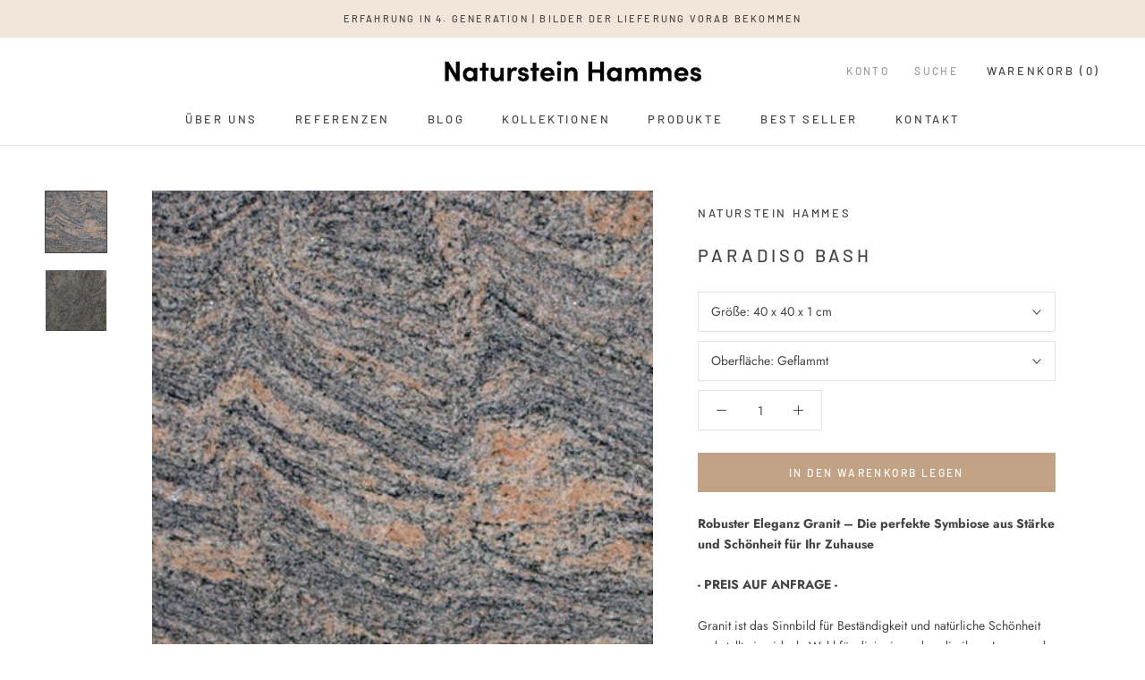

--- FILE ---
content_type: text/html; charset=utf-8
request_url: https://marmor.de/products/paradiso-bash
body_size: 36970
content:


<!doctype html>

<html class="no-js" lang="de" >
  <head>







    <script async src="//marmor.de/cdn/shop/t/10/assets/geolizr-lib.js?v=173395715413998464861715344686" type="text/javascript"></script>

<script>
    if(typeof Geolizr === "undefined") {
        var Geolizr = {};
        Geolizr.version = 20181108;
    }

    // save geolizr-lib.js url to the sessionStorage
    sessionStorage.setItem('geolizr_lib_url', "//marmor.de/cdn/shop/t/10/assets/geolizr-lib.js?v=173395715413998464861715344686");
    if(typeof Geolizr.events === "undefined") Geolizr.events = {};
    if(typeof Geolizr.geolizrEvents === "undefined") Geolizr.geolizrEvents = [];

    Geolizr.config = function(config) {
        Geolizr.currency_widget_enabled = config.currency_widget_enabled === "true" || false;
        Geolizr.shopCurrency = 'EUR';
        Geolizr.moneyFormats =  || [];
        Geolizr.shopifyFormatMoneySet = false;
        Geolizr.observeElements = [];
    };

    /* Geolizr Provider Setter */
    Geolizr.presetService = false;
    Geolizr.activateIpInfo = function(accessKey) { Geolizr.presetService = { name: 'ipInfo', accessKey: accessKey }; };
    Geolizr.activateLovelyAppProvider = function() { Geolizr.presetService = { name: 'lovelyAppProvider' }; };
    Geolizr.activateIpApiCo = function(accessKey) { Geolizr.presetService = { name: 'ipApiCo', accessKey: accessKey }; };
    Geolizr.activateDbIpProvider = function(accessKey) { Geolizr.presetService = { name: 'dbIpProvider', accessKey: accessKey }; };
    Geolizr.activateIpStackProvider = function(accessKey) { Geolizr.presetService = { name: 'ipStackProvider', accessKey: accessKey }; };
    Geolizr.activateGeolizrIPApiProvider = function(accessKey) { Geolizr.presetService = { name: 'geolizrIpApiProvider', accessKey: accessKey }; };

    

    /* Service Aliase */
    Geolizr.activateFreegeoip = Geolizr.activateIpStackProvider;

    Geolizr.addSystemEventListener = function(name, callback) {
        if (typeof Geolizr.realInit !== 'undefined') {
            Geolizr.realInit(function($) {
                callback({jquery: $});
            })
        } else {
            Geolizr.geolizrEvents.push(new CustomEvent(name));
            document.addEventListener(name, callback);
        }
    };

    Geolizr.addEventListener = function(name, callback) {
        if(typeof Geolizr.realAddEventListener === "undefined") {
            if (!Geolizr.events[name]) Geolizr.events[name] = [];
            Geolizr.events[name].push(callback);
        } else {
            Geolizr.realAddEventListener(name, callback);
        }
    };

    Geolizr.getGeoData = function(callback) {
        if(typeof Geolizr.realGetGeoData === "undefined") {
            Geolizr.addEventListener('geolizr.init', function() {
                Geolizr.getGeoData(callback);
            })
        } else {
            Geolizr.realGetGeoData(callback);
        }
    };

    Geolizr.init = function(callback) {
        if(typeof Geolizr.realInit === "undefined")
            Geolizr.addEventListener("geolizr.init", callback);
        else
            Geolizr.realInit(callback);
    };


    Geolizr.notification_widget_enabled = false;
    Geolizr.popup_widget_enabled = false;
    Geolizr.api_widget_enabled = false;
    Geolizr.currency_widget_enabled = false;
    Geolizr.redirect_widget_enabled = false;
    

    if(Geolizr.popup_widget_enabled || Geolizr.notification_widget_enabled || Geolizr.currency_widget_enabled) {
        Geolizr.geolizrCssFile = "//marmor.de/cdn/shop/t/10/assets/geolizr-lib.css?v=131976552225837042031715344686";
    }


    
        Geolizr.config({"currency_widget_enabled":"false"});
    

</script>
<style>
    #geolizr-notification{position:fixed!important;top:0!important;left:0!important;margin:0!important;padding:0!important;width:100%!important;height:auto!important;min-height:0!important;max-height:none!important;z-index:10000000!important}
    #geolizr-notification>#geolizr-notification-message-wrapper{text-align:center!important;width:100%!important;padding:10px!important;-webkit-box-shadow:10px 10px 5px 0 rgba(143,143,143,.35);-moz-box-shadow:10px 10px 5px 0 rgba(143,143,143,.35);box-shadow:10px 10px 5px 0 rgba(143,143,143,.35)}
    #geolizr-dismiss-notification{box-sizing:content-box;padding:5px!important;margin:0!important;position:absolute!important;right:8px!important;text-decoration:none!important;font-family:Arial,serif ! important;top:8px!important;height:15px!important;border-radius:15px;width:15px!important;line-height:16px;font-size:20px;font-weight:700;cursor:pointer;display:inline-block}
    .geolizr-popup-background{position:fixed;top:0;left:0;right:0;bottom:0;height:100%;width:100%;z-index:10000005!important}
    .geolizr-popup{position:fixed!important;width:560px!important;height:400px!important;z-index:10000010!important;border:1px solid grey}
    .geolizr-popup.gp-center{top:50%!important;left:50%!important;margin-top:-200px!important;margin-left:-280px!important}
    .geolizr-popup.gp-mobile{width:84%!important;height:84%!important;top:0!important;left:0!important;margin:8%}
    #geolizr-popup-content-iframe{width:100%!important;height:100%!important;border:0}
    .slideInDown { -webkit-animation-name: slideInDown; animation-name: slideInDown; -webkit-animation-duration: 1s; animation-duration: 1s; -webkit-animation-fill-mode: both; animation-fill-mode: both; }
    @-webkit-keyframes slideInDown { 0% { -webkit-transform: translateY(-100%); transform: translateY(-100%); visibility: visible;} 100% {-webkit-transform: translateY(0); transform: translateY(0); } }
    @keyframes slideInDown { 0% {-webkit-transform: translateY(-100%); transform: translateY(-100%);visibility: visible; } 100% { -webkit-transform: translateY(0); transform: translateY(0); } }
    .geolizr-currency-switch-wrapper.geolizr-absolute-auto{z-index:10000000;position:fixed}
    .geolizr-currency-switch-wrapper{z-index:10000000!important;height:20px;width:85px;position:relative}
    .geolizr-currency-switcher{padding:5px 10px;margin:0;width:62px;height:20px;border-radius:4px}
    .geolizr-currency-links{overflow:scroll;overflow-x:hidden;border-radius:4px;padding:5px 10px;margin:0;list-style:none;line-height:1.42857143;background-color:#fff;width:82px;max-height:200px;display:none}
    .geolizr-currency-switch-wrapper .geolizr-currency-links-up{bottom:30px;position:absolute}
    .geolizr-currency-switch-wrapper .geolizr-currency-links-down{top:30px;position:absolute}
    li.geolizr-currency-list-li{float:none!important;margin:0!important;padding:0 0 0 10px}
    .geolizr-currency-list-link{white-space:nowrap}
    .geolizr-currency-link i,.geolizr-currency-list-link i{width:16px!important;height:11px}
    [class^="famfamfam-flag"]{display:inline-block;width:16px;height:11px;line-height:11px}
    .geolizr-currency-switcher-value{width:42px;min-width:42px;max-width:42px;display:inline-block;text-align:left}
    .geolizr-currency-switcher-arrow-down,.geolizr-currency-switcher-arrow-up{content:"s";position:absolute;right:3px;top:0;width:16px;height:20px;margin:0}
    .geolizr-currency-switcher-arrow-up:after{content:"▴"}
    .geolizr-currency-switcher-arrow-down:after{content:"▾"}
    .geolizr-selectable-currency{width:42px;min-width:42px;max-width:42px;display:inline-block;text-align:left}
    .geolizr-shop-currency{width:42px;min-width:42px;max-width:42px;display:inline-block}
    .geolizr-currency-link li{padding:0;margin:0}
    #geolizr-notification-spanner{width:100%!important;line-height:4px!important;height:4px!important;min-height:4px!important;max-height:4px!important}
</style>

    
    <script>
      var targetUrl = "";
      if(location.href.indexOf("de.mrblchargers.com") > -1) {
        targetUrl = "https://mrblchargers.com/products/paradiso-bash";
        location.href = targetUrl;
      } else if(location.href.indexOf("en.mrblchargers.com") > -1) {
        targetUrl = "https://mrblchargers.com/en/products/paradiso-bash";
        targetUrl = targetUrl.replace("/en/en", "/en");
        location.href = targetUrl;
      }
    </script>
    
    <meta charset="utf-8"> 
    <meta http-equiv="X-UA-Compatible" content="IE=edge,chrome=1">
    <meta name="viewport" content="width=device-width, initial-scale=1.0, height=device-height, minimum-scale=1.0, user-scalable=0">
    <meta name="theme-color" content="">

    <title>
      Paradiso Bash - Große Auswahl an Natursteinfliesen | Naturstein Hammes
    </title><meta name="description" content="Exquisite Naturstein-Eleganz mit unseren Paradiso Bash Granitfliesen. Ideal für jede Umgebung - entdecken Sie die Vielfalt bei Naturstein Hammes. Ihr zuverlässiger Händler für Natursteine online seit 1999. Mehr auf https://marmor.de/"><link rel="canonical" href="https://marmor.de/products/paradiso-bash"><link rel="shortcut icon" href="//marmor.de/cdn/shop/files/DALL_E_2024-04-04_20.09.23_-_A_l_32x32.webp?v=1712254186" type="image/png"><meta property="og:type" content="product">
  <meta property="og:title" content="Paradiso Bash"><meta property="og:image" content="http://marmor.de/cdn/shop/files/granit-paradiso-bash-009_grande.jpg?v=1711116123">
    <meta property="og:image:secure_url" content="https://marmor.de/cdn/shop/files/granit-paradiso-bash-009_grande.jpg?v=1711116123"><meta property="og:image" content="http://marmor.de/cdn/shop/files/ParadisoBash_grande.jpg?v=1715696733">
    <meta property="og:image:secure_url" content="https://marmor.de/cdn/shop/files/ParadisoBash_grande.jpg?v=1715696733"><meta property="product:price:amount" content="200,00">
  <meta property="product:price:currency" content="EUR"><meta property="og:description" content="Exquisite Naturstein-Eleganz mit unseren Paradiso Bash Granitfliesen. Ideal für jede Umgebung - entdecken Sie die Vielfalt bei Naturstein Hammes. Ihr zuverlässiger Händler für Natursteine online seit 1999. Mehr auf https://marmor.de/"><meta property="og:url" content="https://marmor.de/products/paradiso-bash">
<meta property="og:site_name" content="Naturstein Hammes"><meta name="twitter:card" content="summary"><meta name="twitter:title" content="Paradiso Bash">
  <meta name="twitter:description" content="Robuster Eleganz Granit – Die perfekte Symbiose aus Stärke und Schönheit für Ihr Zuhause - PREIS AUF ANFRAGE -Granit ist das Sinnbild für Beständigkeit und natürliche Schönheit und stellt eine ideale Wahl für diejenigen dar, die ihren Innen- und Außenbereichen Charakter und Dauerhaftigkeit verleihen möchten. Unser Premium-Granit wird sorgfältig ausgewählt und aus den renommiertesten Steinbrüchen rund um den Globus bezogen, um Ihnen ein Material von unvergleichlicher Qualität und Schönheit zu bieten.Produktdetails:- Material: 100% natürlicher, hochwertiger Granit- Farbvielfalt: Eine breite Palette von Farben, von tiefem Schwarz über warme Erdtöne bis hin zu lebhaften Rottönen und feinen Graunuancen- Oberflächenbearbeitung: Verfügbar in polierter, geflammter oder geschliffener Oberfläche für unterschiedliche Optiken und Rutschfestigkeit- Größen und Formate: In verschiedenen Dimensionen für Platten, Fliesen und maßgeschneiderte Werkstücke verfügbar, um allen Anforderungen gerecht zu werden- Einsatzbereiche: Ideal für Küchenarbeitsplatten, Böden, Wände, Terrassen, Fassaden und andere architektonische ElementeProduktvorteile:-">
  <meta name="twitter:image" content="https://marmor.de/cdn/shop/files/granit-paradiso-bash-009_600x600_crop_center.jpg?v=1711116123">

    <script>window.performance && window.performance.mark && window.performance.mark('shopify.content_for_header.start');</script><meta name="google-site-verification" content="67xw_9VdiMfnomRs0xMfTI1POUAahltZwTD_M-IUDMM">
<meta id="shopify-digital-wallet" name="shopify-digital-wallet" content="/81893982546/digital_wallets/dialog">
<meta name="shopify-checkout-api-token" content="0a3982d0e18df8e1a6efd5f7a7be0be2">
<meta id="in-context-paypal-metadata" data-shop-id="81893982546" data-venmo-supported="false" data-environment="production" data-locale="de_DE" data-paypal-v4="true" data-currency="EUR">
<link rel="alternate" type="application/json+oembed" href="https://marmor.de/products/paradiso-bash.oembed">
<script async="async" src="/checkouts/internal/preloads.js?locale=de-DE"></script>
<script id="shopify-features" type="application/json">{"accessToken":"0a3982d0e18df8e1a6efd5f7a7be0be2","betas":["rich-media-storefront-analytics"],"domain":"marmor.de","predictiveSearch":true,"shopId":81893982546,"locale":"de"}</script>
<script>var Shopify = Shopify || {};
Shopify.shop = "799ade-67.myshopify.com";
Shopify.locale = "de";
Shopify.currency = {"active":"EUR","rate":"1.0"};
Shopify.country = "DE";
Shopify.theme = {"name":"10.05.2024 Dev Copy","id":162001158482,"schema_name":"Prestige","schema_version":"3.3.7","theme_store_id":null,"role":"main"};
Shopify.theme.handle = "null";
Shopify.theme.style = {"id":null,"handle":null};
Shopify.cdnHost = "marmor.de/cdn";
Shopify.routes = Shopify.routes || {};
Shopify.routes.root = "/";</script>
<script type="module">!function(o){(o.Shopify=o.Shopify||{}).modules=!0}(window);</script>
<script>!function(o){function n(){var o=[];function n(){o.push(Array.prototype.slice.apply(arguments))}return n.q=o,n}var t=o.Shopify=o.Shopify||{};t.loadFeatures=n(),t.autoloadFeatures=n()}(window);</script>
<script id="shop-js-analytics" type="application/json">{"pageType":"product"}</script>
<script defer="defer" async type="module" src="//marmor.de/cdn/shopifycloud/shop-js/modules/v2/client.init-shop-cart-sync_HUjMWWU5.de.esm.js"></script>
<script defer="defer" async type="module" src="//marmor.de/cdn/shopifycloud/shop-js/modules/v2/chunk.common_QpfDqRK1.esm.js"></script>
<script type="module">
  await import("//marmor.de/cdn/shopifycloud/shop-js/modules/v2/client.init-shop-cart-sync_HUjMWWU5.de.esm.js");
await import("//marmor.de/cdn/shopifycloud/shop-js/modules/v2/chunk.common_QpfDqRK1.esm.js");

  window.Shopify.SignInWithShop?.initShopCartSync?.({"fedCMEnabled":true,"windoidEnabled":true});

</script>
<script id="__st">var __st={"a":81893982546,"offset":3600,"reqid":"15c8373b-7f96-45df-8034-72ebdc5a445f-1768806538","pageurl":"marmor.de\/products\/paradiso-bash","u":"0d73db0a486a","p":"product","rtyp":"product","rid":8801254474066};</script>
<script>window.ShopifyPaypalV4VisibilityTracking = true;</script>
<script id="captcha-bootstrap">!function(){'use strict';const t='contact',e='account',n='new_comment',o=[[t,t],['blogs',n],['comments',n],[t,'customer']],c=[[e,'customer_login'],[e,'guest_login'],[e,'recover_customer_password'],[e,'create_customer']],r=t=>t.map((([t,e])=>`form[action*='/${t}']:not([data-nocaptcha='true']) input[name='form_type'][value='${e}']`)).join(','),a=t=>()=>t?[...document.querySelectorAll(t)].map((t=>t.form)):[];function s(){const t=[...o],e=r(t);return a(e)}const i='password',u='form_key',d=['recaptcha-v3-token','g-recaptcha-response','h-captcha-response',i],f=()=>{try{return window.sessionStorage}catch{return}},m='__shopify_v',_=t=>t.elements[u];function p(t,e,n=!1){try{const o=window.sessionStorage,c=JSON.parse(o.getItem(e)),{data:r}=function(t){const{data:e,action:n}=t;return t[m]||n?{data:e,action:n}:{data:t,action:n}}(c);for(const[e,n]of Object.entries(r))t.elements[e]&&(t.elements[e].value=n);n&&o.removeItem(e)}catch(o){console.error('form repopulation failed',{error:o})}}const l='form_type',E='cptcha';function T(t){t.dataset[E]=!0}const w=window,h=w.document,L='Shopify',v='ce_forms',y='captcha';let A=!1;((t,e)=>{const n=(g='f06e6c50-85a8-45c8-87d0-21a2b65856fe',I='https://cdn.shopify.com/shopifycloud/storefront-forms-hcaptcha/ce_storefront_forms_captcha_hcaptcha.v1.5.2.iife.js',D={infoText:'Durch hCaptcha geschützt',privacyText:'Datenschutz',termsText:'Allgemeine Geschäftsbedingungen'},(t,e,n)=>{const o=w[L][v],c=o.bindForm;if(c)return c(t,g,e,D).then(n);var r;o.q.push([[t,g,e,D],n]),r=I,A||(h.body.append(Object.assign(h.createElement('script'),{id:'captcha-provider',async:!0,src:r})),A=!0)});var g,I,D;w[L]=w[L]||{},w[L][v]=w[L][v]||{},w[L][v].q=[],w[L][y]=w[L][y]||{},w[L][y].protect=function(t,e){n(t,void 0,e),T(t)},Object.freeze(w[L][y]),function(t,e,n,w,h,L){const[v,y,A,g]=function(t,e,n){const i=e?o:[],u=t?c:[],d=[...i,...u],f=r(d),m=r(i),_=r(d.filter((([t,e])=>n.includes(e))));return[a(f),a(m),a(_),s()]}(w,h,L),I=t=>{const e=t.target;return e instanceof HTMLFormElement?e:e&&e.form},D=t=>v().includes(t);t.addEventListener('submit',(t=>{const e=I(t);if(!e)return;const n=D(e)&&!e.dataset.hcaptchaBound&&!e.dataset.recaptchaBound,o=_(e),c=g().includes(e)&&(!o||!o.value);(n||c)&&t.preventDefault(),c&&!n&&(function(t){try{if(!f())return;!function(t){const e=f();if(!e)return;const n=_(t);if(!n)return;const o=n.value;o&&e.removeItem(o)}(t);const e=Array.from(Array(32),(()=>Math.random().toString(36)[2])).join('');!function(t,e){_(t)||t.append(Object.assign(document.createElement('input'),{type:'hidden',name:u})),t.elements[u].value=e}(t,e),function(t,e){const n=f();if(!n)return;const o=[...t.querySelectorAll(`input[type='${i}']`)].map((({name:t})=>t)),c=[...d,...o],r={};for(const[a,s]of new FormData(t).entries())c.includes(a)||(r[a]=s);n.setItem(e,JSON.stringify({[m]:1,action:t.action,data:r}))}(t,e)}catch(e){console.error('failed to persist form',e)}}(e),e.submit())}));const S=(t,e)=>{t&&!t.dataset[E]&&(n(t,e.some((e=>e===t))),T(t))};for(const o of['focusin','change'])t.addEventListener(o,(t=>{const e=I(t);D(e)&&S(e,y())}));const B=e.get('form_key'),M=e.get(l),P=B&&M;t.addEventListener('DOMContentLoaded',(()=>{const t=y();if(P)for(const e of t)e.elements[l].value===M&&p(e,B);[...new Set([...A(),...v().filter((t=>'true'===t.dataset.shopifyCaptcha))])].forEach((e=>S(e,t)))}))}(h,new URLSearchParams(w.location.search),n,t,e,['guest_login'])})(!0,!1)}();</script>
<script integrity="sha256-4kQ18oKyAcykRKYeNunJcIwy7WH5gtpwJnB7kiuLZ1E=" data-source-attribution="shopify.loadfeatures" defer="defer" src="//marmor.de/cdn/shopifycloud/storefront/assets/storefront/load_feature-a0a9edcb.js" crossorigin="anonymous"></script>
<script data-source-attribution="shopify.dynamic_checkout.dynamic.init">var Shopify=Shopify||{};Shopify.PaymentButton=Shopify.PaymentButton||{isStorefrontPortableWallets:!0,init:function(){window.Shopify.PaymentButton.init=function(){};var t=document.createElement("script");t.src="https://marmor.de/cdn/shopifycloud/portable-wallets/latest/portable-wallets.de.js",t.type="module",document.head.appendChild(t)}};
</script>
<script data-source-attribution="shopify.dynamic_checkout.buyer_consent">
  function portableWalletsHideBuyerConsent(e){var t=document.getElementById("shopify-buyer-consent"),n=document.getElementById("shopify-subscription-policy-button");t&&n&&(t.classList.add("hidden"),t.setAttribute("aria-hidden","true"),n.removeEventListener("click",e))}function portableWalletsShowBuyerConsent(e){var t=document.getElementById("shopify-buyer-consent"),n=document.getElementById("shopify-subscription-policy-button");t&&n&&(t.classList.remove("hidden"),t.removeAttribute("aria-hidden"),n.addEventListener("click",e))}window.Shopify?.PaymentButton&&(window.Shopify.PaymentButton.hideBuyerConsent=portableWalletsHideBuyerConsent,window.Shopify.PaymentButton.showBuyerConsent=portableWalletsShowBuyerConsent);
</script>
<script data-source-attribution="shopify.dynamic_checkout.cart.bootstrap">document.addEventListener("DOMContentLoaded",(function(){function t(){return document.querySelector("shopify-accelerated-checkout-cart, shopify-accelerated-checkout")}if(t())Shopify.PaymentButton.init();else{new MutationObserver((function(e,n){t()&&(Shopify.PaymentButton.init(),n.disconnect())})).observe(document.body,{childList:!0,subtree:!0})}}));
</script>
<script id='scb4127' type='text/javascript' async='' src='https://marmor.de/cdn/shopifycloud/privacy-banner/storefront-banner.js'></script><link id="shopify-accelerated-checkout-styles" rel="stylesheet" media="screen" href="https://marmor.de/cdn/shopifycloud/portable-wallets/latest/accelerated-checkout-backwards-compat.css" crossorigin="anonymous">
<style id="shopify-accelerated-checkout-cart">
        #shopify-buyer-consent {
  margin-top: 1em;
  display: inline-block;
  width: 100%;
}

#shopify-buyer-consent.hidden {
  display: none;
}

#shopify-subscription-policy-button {
  background: none;
  border: none;
  padding: 0;
  text-decoration: underline;
  font-size: inherit;
  cursor: pointer;
}

#shopify-subscription-policy-button::before {
  box-shadow: none;
}

      </style>

<script>window.performance && window.performance.mark && window.performance.mark('shopify.content_for_header.end');</script>

    <link rel="stylesheet" href="//marmor.de/cdn/shop/t/10/assets/theme.scss.css?v=80034407115912006991759344249">

    <script>
      // This allows to expose several variables to the global scope, to be used in scripts
      window.theme = {
        template: "product",
        shopCurrency: "EUR",
        moneyFormat: "€{{amount_with_comma_separator}}",
        moneyWithCurrencyFormat: "€{{amount_with_comma_separator}} EUR",
        currencyConversionEnabled: false,
        currencyConversionMoneyFormat: "money_format",
        currencyConversionRoundAmounts: true,
        productImageSize: "natural",
        searchMode: "product,article,page",
        showPageTransition: true,
        showElementStaggering: true,
        showImageZooming: true,
        enableExperimentalResizeObserver: false
      };

      window.languages = {
        cartAddNote: "Notiz zur Bestellung hinzufügen",
        cartEditNote: "Notiz bearbeiten",
        productImageLoadingError: "Das Bild konnte nicht geladen werden. Bitte versuchen Sie, die Seite neu zu laden.",
        productFormAddToCart: "In den Warenkorb legen",
        productFormUnavailable: "Zur Zeit nicht verfügbar",
        productFormSoldOut: "Ausverkauft",
        shippingEstimatorOneResult: "1 Option weitere verfügbar",
        shippingEstimatorMoreResults: "{{count}} Option verfügbar:",
        shippingEstimatorNoResults: "Keine Bestellung gefunden"
      };

      window.lazySizesConfig = {
        loadHidden: false,
        hFac: 0.5,
        expFactor: 2,
        ricTimeout: 150,
        lazyClass: 'Image--lazyLoad',
        loadingClass: 'Image--lazyLoading',
        loadedClass: 'Image--lazyLoaded'
      };

      document.documentElement.className = document.documentElement.className.replace('no-js', 'js');
      document.documentElement.style.setProperty('--window-height', window.innerHeight + 'px');

      // We do a quick detection of some features (we could use Modernizr but for so little...)
      (function() {
        document.documentElement.className += ((window.CSS && window.CSS.supports('(position: sticky) or (position: -webkit-sticky)')) ? ' supports-sticky' : ' no-supports-sticky');
        document.documentElement.className += (window.matchMedia('(-moz-touch-enabled: 1), (hover: none)')).matches ? ' no-supports-hover' : ' supports-hover';
      }());

      (function () {
  window.onpageshow = function(event) {
    if (event.persisted) {
      window.location.reload();
    }
  };
})();
    </script>

    <script src="//marmor.de/cdn/shop/t/10/assets/lazysizes.min.js?v=174358363404432586981715344686" async></script>

    
<script src="https://polyfill-fastly.net/v3/polyfill.min.js?unknown=polyfill&features=fetch,Element.prototype.closest,Element.prototype.remove,Element.prototype.classList,Array.prototype.includes,Array.prototype.fill,Object.assign,CustomEvent,IntersectionObserver,IntersectionObserverEntry" defer></script>
    <script src="//marmor.de/cdn/shop/t/10/assets/libs.min.js?v=88466822118989791001715344686" defer></script>
    <script src="//marmor.de/cdn/shop/t/10/assets/theme.js?v=157018828191464453151715344686" defer></script>
    <script src="//marmor.de/cdn/shop/t/10/assets/custom.js?v=95165461616137500501715344686" defer></script>

    
  <script type="application/ld+json">
  {
    "@context": "http://schema.org",
    "@type": "Product",
    "offers": {
      "@type": "Offer",
      "availability":"https://schema.org/InStock",
      "price": "200,00",
      "priceCurrency": "EUR",
      "url": "https://marmor.de/products/paradiso-bash"
    },
    "brand": "Naturstein Hammes",
    "name": "Paradiso Bash",
    "description": "Robuster Eleganz Granit – Die perfekte Symbiose aus Stärke und Schönheit für Ihr Zuhause\n- PREIS AUF ANFRAGE -Granit ist das Sinnbild für Beständigkeit und natürliche Schönheit und stellt eine ideale Wahl für diejenigen dar, die ihren Innen- und Außenbereichen Charakter und Dauerhaftigkeit verleihen möchten. Unser Premium-Granit wird sorgfältig ausgewählt und aus den renommiertesten Steinbrüchen rund um den Globus bezogen, um Ihnen ein Material von unvergleichlicher Qualität und Schönheit zu bieten.Produktdetails:- Material: 100% natürlicher, hochwertiger Granit- Farbvielfalt: Eine breite Palette von Farben, von tiefem Schwarz über warme Erdtöne bis hin zu lebhaften Rottönen und feinen Graunuancen- Oberflächenbearbeitung: Verfügbar in polierter, geflammter oder geschliffener Oberfläche für unterschiedliche Optiken und Rutschfestigkeit- Größen und Formate: In verschiedenen Dimensionen für Platten, Fliesen und maßgeschneiderte Werkstücke verfügbar, um allen Anforderungen gerecht zu werden- Einsatzbereiche: Ideal für Küchenarbeitsplatten, Böden, Wände, Terrassen, Fassaden und andere architektonische ElementeProduktvorteile:- Haltbarkeit: Granit ist bekannt für seine außergewöhnliche Härte und Widerstandsfähigkeit gegenüber Kratzern, Hitze und anderen Beschädigungen.- Pflegeleicht: Dank seiner robusten Oberfläche ist Granit einfach zu reinigen und bedarf minimaler Pflege, um sein natürliches Aussehen zu bewahren.- Vielseitigkeit: Mit seiner Vielfalt an Farben und Oberflächenbehandlungen lässt sich Granit nahtlos in jedes Design einfügen, von traditionell bis modern.- Wertsteigerung: Die Verwendung von Granit in Ihrem Zuhause oder Gewerbeobjekt trägt zur Wertsteigerung Ihrer Immobilie bei.Pflegehinweise:Granit ist pflegeleicht; regelmäßiges Wischen mit Wasser und mildem Reinigungsmittel reicht aus, um seine Schönheit zu erhalten. Vermeiden Sie den Einsatz von säurehaltigen Reinigungsmitteln, die die Oberfläche angreifen könnten.Erleben Sie die unvergängliche Schönheit und die unübertroffene Funktionalität von Granit. Bestellen Sie jetzt und bereichern Sie Ihre Räumlichkeiten mit einem Material, das Eleganz und Langlebigkeit in perfekter Harmonie vereint.",
    "category": "Naturstein",
    "url": "https://marmor.de/products/paradiso-bash",
    "image": {
      "@type": "ImageObject",
      "url": "https://marmor.de/cdn/shop/files/granit-paradiso-bash-009_1024x1024.jpg?v=1711116123",
      "image": "https://marmor.de/cdn/shop/files/granit-paradiso-bash-009_1024x1024.jpg?v=1711116123",
      "name": "\"Dekorative Naturstein-Mauern: Marmor, Granit und Sandstein für den Garten\"",
      "width": 1024,
      "height": 1024
    }
  }
  </script>

  <!-- "snippets/weglot_hreftags.liquid" was not rendered, the associated app was uninstalled -->
<!-- "snippets/weglot_switcher.liquid" was not rendered, the associated app was uninstalled -->

  <meta name="p:domain_verify" content="a37d104173dbdc6d45700cf0db1e9046"/>
  
  

    <!-- Hotjar Tracking Code for mrblchargers.com -->
<script>
    (function(h,o,t,j,a,r){
        h.hj=h.hj||function(){(h.hj.q=h.hj.q||[]).push(arguments)};
        h._hjSettings={hjid:1592878,hjsv:6};
        a=o.getElementsByTagName('head')[0];
        r=o.createElement('script');r.async=1;
        r.src=t+h._hjSettings.hjid+j+h._hjSettings.hjsv;
        a.appendChild(r);
    })(window,document,'https://static.hotjar.com/c/hotjar-','.js?sv=');
</script>

<link href="https://monorail-edge.shopifysvc.com" rel="dns-prefetch">
<script>(function(){if ("sendBeacon" in navigator && "performance" in window) {try {var session_token_from_headers = performance.getEntriesByType('navigation')[0].serverTiming.find(x => x.name == '_s').description;} catch {var session_token_from_headers = undefined;}var session_cookie_matches = document.cookie.match(/_shopify_s=([^;]*)/);var session_token_from_cookie = session_cookie_matches && session_cookie_matches.length === 2 ? session_cookie_matches[1] : "";var session_token = session_token_from_headers || session_token_from_cookie || "";function handle_abandonment_event(e) {var entries = performance.getEntries().filter(function(entry) {return /monorail-edge.shopifysvc.com/.test(entry.name);});if (!window.abandonment_tracked && entries.length === 0) {window.abandonment_tracked = true;var currentMs = Date.now();var navigation_start = performance.timing.navigationStart;var payload = {shop_id: 81893982546,url: window.location.href,navigation_start,duration: currentMs - navigation_start,session_token,page_type: "product"};window.navigator.sendBeacon("https://monorail-edge.shopifysvc.com/v1/produce", JSON.stringify({schema_id: "online_store_buyer_site_abandonment/1.1",payload: payload,metadata: {event_created_at_ms: currentMs,event_sent_at_ms: currentMs}}));}}window.addEventListener('pagehide', handle_abandonment_event);}}());</script>
<script id="web-pixels-manager-setup">(function e(e,d,r,n,o){if(void 0===o&&(o={}),!Boolean(null===(a=null===(i=window.Shopify)||void 0===i?void 0:i.analytics)||void 0===a?void 0:a.replayQueue)){var i,a;window.Shopify=window.Shopify||{};var t=window.Shopify;t.analytics=t.analytics||{};var s=t.analytics;s.replayQueue=[],s.publish=function(e,d,r){return s.replayQueue.push([e,d,r]),!0};try{self.performance.mark("wpm:start")}catch(e){}var l=function(){var e={modern:/Edge?\/(1{2}[4-9]|1[2-9]\d|[2-9]\d{2}|\d{4,})\.\d+(\.\d+|)|Firefox\/(1{2}[4-9]|1[2-9]\d|[2-9]\d{2}|\d{4,})\.\d+(\.\d+|)|Chrom(ium|e)\/(9{2}|\d{3,})\.\d+(\.\d+|)|(Maci|X1{2}).+ Version\/(15\.\d+|(1[6-9]|[2-9]\d|\d{3,})\.\d+)([,.]\d+|)( \(\w+\)|)( Mobile\/\w+|) Safari\/|Chrome.+OPR\/(9{2}|\d{3,})\.\d+\.\d+|(CPU[ +]OS|iPhone[ +]OS|CPU[ +]iPhone|CPU IPhone OS|CPU iPad OS)[ +]+(15[._]\d+|(1[6-9]|[2-9]\d|\d{3,})[._]\d+)([._]\d+|)|Android:?[ /-](13[3-9]|1[4-9]\d|[2-9]\d{2}|\d{4,})(\.\d+|)(\.\d+|)|Android.+Firefox\/(13[5-9]|1[4-9]\d|[2-9]\d{2}|\d{4,})\.\d+(\.\d+|)|Android.+Chrom(ium|e)\/(13[3-9]|1[4-9]\d|[2-9]\d{2}|\d{4,})\.\d+(\.\d+|)|SamsungBrowser\/([2-9]\d|\d{3,})\.\d+/,legacy:/Edge?\/(1[6-9]|[2-9]\d|\d{3,})\.\d+(\.\d+|)|Firefox\/(5[4-9]|[6-9]\d|\d{3,})\.\d+(\.\d+|)|Chrom(ium|e)\/(5[1-9]|[6-9]\d|\d{3,})\.\d+(\.\d+|)([\d.]+$|.*Safari\/(?![\d.]+ Edge\/[\d.]+$))|(Maci|X1{2}).+ Version\/(10\.\d+|(1[1-9]|[2-9]\d|\d{3,})\.\d+)([,.]\d+|)( \(\w+\)|)( Mobile\/\w+|) Safari\/|Chrome.+OPR\/(3[89]|[4-9]\d|\d{3,})\.\d+\.\d+|(CPU[ +]OS|iPhone[ +]OS|CPU[ +]iPhone|CPU IPhone OS|CPU iPad OS)[ +]+(10[._]\d+|(1[1-9]|[2-9]\d|\d{3,})[._]\d+)([._]\d+|)|Android:?[ /-](13[3-9]|1[4-9]\d|[2-9]\d{2}|\d{4,})(\.\d+|)(\.\d+|)|Mobile Safari.+OPR\/([89]\d|\d{3,})\.\d+\.\d+|Android.+Firefox\/(13[5-9]|1[4-9]\d|[2-9]\d{2}|\d{4,})\.\d+(\.\d+|)|Android.+Chrom(ium|e)\/(13[3-9]|1[4-9]\d|[2-9]\d{2}|\d{4,})\.\d+(\.\d+|)|Android.+(UC? ?Browser|UCWEB|U3)[ /]?(15\.([5-9]|\d{2,})|(1[6-9]|[2-9]\d|\d{3,})\.\d+)\.\d+|SamsungBrowser\/(5\.\d+|([6-9]|\d{2,})\.\d+)|Android.+MQ{2}Browser\/(14(\.(9|\d{2,})|)|(1[5-9]|[2-9]\d|\d{3,})(\.\d+|))(\.\d+|)|K[Aa][Ii]OS\/(3\.\d+|([4-9]|\d{2,})\.\d+)(\.\d+|)/},d=e.modern,r=e.legacy,n=navigator.userAgent;return n.match(d)?"modern":n.match(r)?"legacy":"unknown"}(),u="modern"===l?"modern":"legacy",c=(null!=n?n:{modern:"",legacy:""})[u],f=function(e){return[e.baseUrl,"/wpm","/b",e.hashVersion,"modern"===e.buildTarget?"m":"l",".js"].join("")}({baseUrl:d,hashVersion:r,buildTarget:u}),m=function(e){var d=e.version,r=e.bundleTarget,n=e.surface,o=e.pageUrl,i=e.monorailEndpoint;return{emit:function(e){var a=e.status,t=e.errorMsg,s=(new Date).getTime(),l=JSON.stringify({metadata:{event_sent_at_ms:s},events:[{schema_id:"web_pixels_manager_load/3.1",payload:{version:d,bundle_target:r,page_url:o,status:a,surface:n,error_msg:t},metadata:{event_created_at_ms:s}}]});if(!i)return console&&console.warn&&console.warn("[Web Pixels Manager] No Monorail endpoint provided, skipping logging."),!1;try{return self.navigator.sendBeacon.bind(self.navigator)(i,l)}catch(e){}var u=new XMLHttpRequest;try{return u.open("POST",i,!0),u.setRequestHeader("Content-Type","text/plain"),u.send(l),!0}catch(e){return console&&console.warn&&console.warn("[Web Pixels Manager] Got an unhandled error while logging to Monorail."),!1}}}}({version:r,bundleTarget:l,surface:e.surface,pageUrl:self.location.href,monorailEndpoint:e.monorailEndpoint});try{o.browserTarget=l,function(e){var d=e.src,r=e.async,n=void 0===r||r,o=e.onload,i=e.onerror,a=e.sri,t=e.scriptDataAttributes,s=void 0===t?{}:t,l=document.createElement("script"),u=document.querySelector("head"),c=document.querySelector("body");if(l.async=n,l.src=d,a&&(l.integrity=a,l.crossOrigin="anonymous"),s)for(var f in s)if(Object.prototype.hasOwnProperty.call(s,f))try{l.dataset[f]=s[f]}catch(e){}if(o&&l.addEventListener("load",o),i&&l.addEventListener("error",i),u)u.appendChild(l);else{if(!c)throw new Error("Did not find a head or body element to append the script");c.appendChild(l)}}({src:f,async:!0,onload:function(){if(!function(){var e,d;return Boolean(null===(d=null===(e=window.Shopify)||void 0===e?void 0:e.analytics)||void 0===d?void 0:d.initialized)}()){var d=window.webPixelsManager.init(e)||void 0;if(d){var r=window.Shopify.analytics;r.replayQueue.forEach((function(e){var r=e[0],n=e[1],o=e[2];d.publishCustomEvent(r,n,o)})),r.replayQueue=[],r.publish=d.publishCustomEvent,r.visitor=d.visitor,r.initialized=!0}}},onerror:function(){return m.emit({status:"failed",errorMsg:"".concat(f," has failed to load")})},sri:function(e){var d=/^sha384-[A-Za-z0-9+/=]+$/;return"string"==typeof e&&d.test(e)}(c)?c:"",scriptDataAttributes:o}),m.emit({status:"loading"})}catch(e){m.emit({status:"failed",errorMsg:(null==e?void 0:e.message)||"Unknown error"})}}})({shopId: 81893982546,storefrontBaseUrl: "https://marmor.de",extensionsBaseUrl: "https://extensions.shopifycdn.com/cdn/shopifycloud/web-pixels-manager",monorailEndpoint: "https://monorail-edge.shopifysvc.com/unstable/produce_batch",surface: "storefront-renderer",enabledBetaFlags: ["2dca8a86"],webPixelsConfigList: [{"id":"888176978","configuration":"{\"config\":\"{\\\"pixel_id\\\":\\\"G-Q4M38EQD41\\\",\\\"target_country\\\":\\\"DE\\\",\\\"gtag_events\\\":[{\\\"type\\\":\\\"search\\\",\\\"action_label\\\":[\\\"G-Q4M38EQD41\\\",\\\"AW-16522069304\\\/-kNcCPLgxawZELiKq8Y9\\\"]},{\\\"type\\\":\\\"begin_checkout\\\",\\\"action_label\\\":[\\\"G-Q4M38EQD41\\\",\\\"AW-16522069304\\\/g3CgCPjgxawZELiKq8Y9\\\"]},{\\\"type\\\":\\\"view_item\\\",\\\"action_label\\\":[\\\"G-Q4M38EQD41\\\",\\\"AW-16522069304\\\/93rECO_gxawZELiKq8Y9\\\",\\\"MC-LKQRKB82S2\\\"]},{\\\"type\\\":\\\"purchase\\\",\\\"action_label\\\":[\\\"G-Q4M38EQD41\\\",\\\"AW-16522069304\\\/ShGWCOngxawZELiKq8Y9\\\",\\\"MC-LKQRKB82S2\\\"]},{\\\"type\\\":\\\"page_view\\\",\\\"action_label\\\":[\\\"G-Q4M38EQD41\\\",\\\"AW-16522069304\\\/V2ELCOzgxawZELiKq8Y9\\\",\\\"MC-LKQRKB82S2\\\"]},{\\\"type\\\":\\\"add_payment_info\\\",\\\"action_label\\\":[\\\"G-Q4M38EQD41\\\",\\\"AW-16522069304\\\/-dx4CPvgxawZELiKq8Y9\\\"]},{\\\"type\\\":\\\"add_to_cart\\\",\\\"action_label\\\":[\\\"G-Q4M38EQD41\\\",\\\"AW-16522069304\\\/qqeqCPXgxawZELiKq8Y9\\\"]}],\\\"enable_monitoring_mode\\\":false}\"}","eventPayloadVersion":"v1","runtimeContext":"OPEN","scriptVersion":"b2a88bafab3e21179ed38636efcd8a93","type":"APP","apiClientId":1780363,"privacyPurposes":[],"dataSharingAdjustments":{"protectedCustomerApprovalScopes":["read_customer_address","read_customer_email","read_customer_name","read_customer_personal_data","read_customer_phone"]}},{"id":"shopify-app-pixel","configuration":"{}","eventPayloadVersion":"v1","runtimeContext":"STRICT","scriptVersion":"0450","apiClientId":"shopify-pixel","type":"APP","privacyPurposes":["ANALYTICS","MARKETING"]},{"id":"shopify-custom-pixel","eventPayloadVersion":"v1","runtimeContext":"LAX","scriptVersion":"0450","apiClientId":"shopify-pixel","type":"CUSTOM","privacyPurposes":["ANALYTICS","MARKETING"]}],isMerchantRequest: false,initData: {"shop":{"name":"Naturstein Hammes","paymentSettings":{"currencyCode":"EUR"},"myshopifyDomain":"799ade-67.myshopify.com","countryCode":"DE","storefrontUrl":"https:\/\/marmor.de"},"customer":null,"cart":null,"checkout":null,"productVariants":[{"price":{"amount":200.0,"currencyCode":"EUR"},"product":{"title":"Paradiso Bash","vendor":"Naturstein Hammes","id":"8801254474066","untranslatedTitle":"Paradiso Bash","url":"\/products\/paradiso-bash","type":"Naturstein"},"id":"47865696715090","image":{"src":"\/\/marmor.de\/cdn\/shop\/files\/granit-paradiso-bash-009.jpg?v=1711116123"},"sku":null,"title":"40 x 40 x 1 cm \/ Geflammt","untranslatedTitle":"40 x 40 x 1 cm \/ Geflammt"},{"price":{"amount":200.0,"currencyCode":"EUR"},"product":{"title":"Paradiso Bash","vendor":"Naturstein Hammes","id":"8801254474066","untranslatedTitle":"Paradiso Bash","url":"\/products\/paradiso-bash","type":"Naturstein"},"id":"47865696747858","image":{"src":"\/\/marmor.de\/cdn\/shop\/files\/granit-paradiso-bash-009.jpg?v=1711116123"},"sku":null,"title":"40 x 40 x 1 cm \/ Poliert","untranslatedTitle":"40 x 40 x 1 cm \/ Poliert"},{"price":{"amount":200.0,"currencyCode":"EUR"},"product":{"title":"Paradiso Bash","vendor":"Naturstein Hammes","id":"8801254474066","untranslatedTitle":"Paradiso Bash","url":"\/products\/paradiso-bash","type":"Naturstein"},"id":"47865696780626","image":{"src":"\/\/marmor.de\/cdn\/shop\/files\/granit-paradiso-bash-009.jpg?v=1711116123"},"sku":null,"title":"40 x 40 x 1 cm \/ Geschliffen","untranslatedTitle":"40 x 40 x 1 cm \/ Geschliffen"},{"price":{"amount":200.0,"currencyCode":"EUR"},"product":{"title":"Paradiso Bash","vendor":"Naturstein Hammes","id":"8801254474066","untranslatedTitle":"Paradiso Bash","url":"\/products\/paradiso-bash","type":"Naturstein"},"id":"47865696813394","image":{"src":"\/\/marmor.de\/cdn\/shop\/files\/granit-paradiso-bash-009.jpg?v=1711116123"},"sku":null,"title":"61 x 30.5 x 1 cm \/ Geflammt","untranslatedTitle":"61 x 30.5 x 1 cm \/ Geflammt"},{"price":{"amount":200.0,"currencyCode":"EUR"},"product":{"title":"Paradiso Bash","vendor":"Naturstein Hammes","id":"8801254474066","untranslatedTitle":"Paradiso Bash","url":"\/products\/paradiso-bash","type":"Naturstein"},"id":"47865696846162","image":{"src":"\/\/marmor.de\/cdn\/shop\/files\/granit-paradiso-bash-009.jpg?v=1711116123"},"sku":null,"title":"61 x 30.5 x 1 cm \/ Poliert","untranslatedTitle":"61 x 30.5 x 1 cm \/ Poliert"},{"price":{"amount":200.0,"currencyCode":"EUR"},"product":{"title":"Paradiso Bash","vendor":"Naturstein Hammes","id":"8801254474066","untranslatedTitle":"Paradiso Bash","url":"\/products\/paradiso-bash","type":"Naturstein"},"id":"47865696878930","image":{"src":"\/\/marmor.de\/cdn\/shop\/files\/granit-paradiso-bash-009.jpg?v=1711116123"},"sku":null,"title":"61 x 30.5 x 1 cm \/ Geschliffen","untranslatedTitle":"61 x 30.5 x 1 cm \/ Geschliffen"},{"price":{"amount":200.0,"currencyCode":"EUR"},"product":{"title":"Paradiso Bash","vendor":"Naturstein Hammes","id":"8801254474066","untranslatedTitle":"Paradiso Bash","url":"\/products\/paradiso-bash","type":"Naturstein"},"id":"47865696911698","image":{"src":"\/\/marmor.de\/cdn\/shop\/files\/granit-paradiso-bash-009.jpg?v=1711116123"},"sku":null,"title":"60 x 40 x 1.2 cm \/ Geflammt","untranslatedTitle":"60 x 40 x 1.2 cm \/ Geflammt"},{"price":{"amount":200.0,"currencyCode":"EUR"},"product":{"title":"Paradiso Bash","vendor":"Naturstein Hammes","id":"8801254474066","untranslatedTitle":"Paradiso Bash","url":"\/products\/paradiso-bash","type":"Naturstein"},"id":"47865696944466","image":{"src":"\/\/marmor.de\/cdn\/shop\/files\/granit-paradiso-bash-009.jpg?v=1711116123"},"sku":null,"title":"60 x 40 x 1.2 cm \/ Poliert","untranslatedTitle":"60 x 40 x 1.2 cm \/ Poliert"},{"price":{"amount":200.0,"currencyCode":"EUR"},"product":{"title":"Paradiso Bash","vendor":"Naturstein Hammes","id":"8801254474066","untranslatedTitle":"Paradiso Bash","url":"\/products\/paradiso-bash","type":"Naturstein"},"id":"47865696977234","image":{"src":"\/\/marmor.de\/cdn\/shop\/files\/granit-paradiso-bash-009.jpg?v=1711116123"},"sku":null,"title":"60 x 40 x 1.2 cm \/ Geschliffen","untranslatedTitle":"60 x 40 x 1.2 cm \/ Geschliffen"},{"price":{"amount":200.0,"currencyCode":"EUR"},"product":{"title":"Paradiso Bash","vendor":"Naturstein Hammes","id":"8801254474066","untranslatedTitle":"Paradiso Bash","url":"\/products\/paradiso-bash","type":"Naturstein"},"id":"47865697010002","image":{"src":"\/\/marmor.de\/cdn\/shop\/files\/granit-paradiso-bash-009.jpg?v=1711116123"},"sku":null,"title":"60 x 60 x 1.2 cm \/ Geflammt","untranslatedTitle":"60 x 60 x 1.2 cm \/ Geflammt"},{"price":{"amount":200.0,"currencyCode":"EUR"},"product":{"title":"Paradiso Bash","vendor":"Naturstein Hammes","id":"8801254474066","untranslatedTitle":"Paradiso Bash","url":"\/products\/paradiso-bash","type":"Naturstein"},"id":"47865697042770","image":{"src":"\/\/marmor.de\/cdn\/shop\/files\/granit-paradiso-bash-009.jpg?v=1711116123"},"sku":null,"title":"60 x 60 x 1.2 cm \/ Poliert","untranslatedTitle":"60 x 60 x 1.2 cm \/ Poliert"},{"price":{"amount":200.0,"currencyCode":"EUR"},"product":{"title":"Paradiso Bash","vendor":"Naturstein Hammes","id":"8801254474066","untranslatedTitle":"Paradiso Bash","url":"\/products\/paradiso-bash","type":"Naturstein"},"id":"47865697075538","image":{"src":"\/\/marmor.de\/cdn\/shop\/files\/granit-paradiso-bash-009.jpg?v=1711116123"},"sku":null,"title":"60 x 60 x 1.2 cm \/ Geschliffen","untranslatedTitle":"60 x 60 x 1.2 cm \/ Geschliffen"},{"price":{"amount":200.0,"currencyCode":"EUR"},"product":{"title":"Paradiso Bash","vendor":"Naturstein Hammes","id":"8801254474066","untranslatedTitle":"Paradiso Bash","url":"\/products\/paradiso-bash","type":"Naturstein"},"id":"47865697108306","image":{"src":"\/\/marmor.de\/cdn\/shop\/files\/granit-paradiso-bash-009.jpg?v=1711116123"},"sku":null,"title":"40 x 40 x 3 cm \/ Geflammt","untranslatedTitle":"40 x 40 x 3 cm \/ Geflammt"},{"price":{"amount":200.0,"currencyCode":"EUR"},"product":{"title":"Paradiso Bash","vendor":"Naturstein Hammes","id":"8801254474066","untranslatedTitle":"Paradiso Bash","url":"\/products\/paradiso-bash","type":"Naturstein"},"id":"47865697141074","image":{"src":"\/\/marmor.de\/cdn\/shop\/files\/granit-paradiso-bash-009.jpg?v=1711116123"},"sku":null,"title":"40 x 40 x 3 cm \/ Poliert","untranslatedTitle":"40 x 40 x 3 cm \/ Poliert"},{"price":{"amount":200.0,"currencyCode":"EUR"},"product":{"title":"Paradiso Bash","vendor":"Naturstein Hammes","id":"8801254474066","untranslatedTitle":"Paradiso Bash","url":"\/products\/paradiso-bash","type":"Naturstein"},"id":"47865697206610","image":{"src":"\/\/marmor.de\/cdn\/shop\/files\/granit-paradiso-bash-009.jpg?v=1711116123"},"sku":null,"title":"40 x 40 x 3 cm \/ Geschliffen","untranslatedTitle":"40 x 40 x 3 cm \/ Geschliffen"},{"price":{"amount":200.0,"currencyCode":"EUR"},"product":{"title":"Paradiso Bash","vendor":"Naturstein Hammes","id":"8801254474066","untranslatedTitle":"Paradiso Bash","url":"\/products\/paradiso-bash","type":"Naturstein"},"id":"47865697239378","image":{"src":"\/\/marmor.de\/cdn\/shop\/files\/granit-paradiso-bash-009.jpg?v=1711116123"},"sku":null,"title":"60 x 40 x 3 cm \/ Geflammt","untranslatedTitle":"60 x 40 x 3 cm \/ Geflammt"},{"price":{"amount":200.0,"currencyCode":"EUR"},"product":{"title":"Paradiso Bash","vendor":"Naturstein Hammes","id":"8801254474066","untranslatedTitle":"Paradiso Bash","url":"\/products\/paradiso-bash","type":"Naturstein"},"id":"47865697272146","image":{"src":"\/\/marmor.de\/cdn\/shop\/files\/granit-paradiso-bash-009.jpg?v=1711116123"},"sku":null,"title":"60 x 40 x 3 cm \/ Poliert","untranslatedTitle":"60 x 40 x 3 cm \/ Poliert"},{"price":{"amount":200.0,"currencyCode":"EUR"},"product":{"title":"Paradiso Bash","vendor":"Naturstein Hammes","id":"8801254474066","untranslatedTitle":"Paradiso Bash","url":"\/products\/paradiso-bash","type":"Naturstein"},"id":"47865697304914","image":{"src":"\/\/marmor.de\/cdn\/shop\/files\/granit-paradiso-bash-009.jpg?v=1711116123"},"sku":null,"title":"60 x 40 x 3 cm \/ Geschliffen","untranslatedTitle":"60 x 40 x 3 cm \/ Geschliffen"},{"price":{"amount":200.0,"currencyCode":"EUR"},"product":{"title":"Paradiso Bash","vendor":"Naturstein Hammes","id":"8801254474066","untranslatedTitle":"Paradiso Bash","url":"\/products\/paradiso-bash","type":"Naturstein"},"id":"47865697337682","image":{"src":"\/\/marmor.de\/cdn\/shop\/files\/granit-paradiso-bash-009.jpg?v=1711116123"},"sku":null,"title":"60 x 60 x 3cm \/ Geflammt","untranslatedTitle":"60 x 60 x 3cm \/ Geflammt"},{"price":{"amount":200.0,"currencyCode":"EUR"},"product":{"title":"Paradiso Bash","vendor":"Naturstein Hammes","id":"8801254474066","untranslatedTitle":"Paradiso Bash","url":"\/products\/paradiso-bash","type":"Naturstein"},"id":"47865697370450","image":{"src":"\/\/marmor.de\/cdn\/shop\/files\/granit-paradiso-bash-009.jpg?v=1711116123"},"sku":null,"title":"60 x 60 x 3cm \/ Poliert","untranslatedTitle":"60 x 60 x 3cm \/ Poliert"},{"price":{"amount":200.0,"currencyCode":"EUR"},"product":{"title":"Paradiso Bash","vendor":"Naturstein Hammes","id":"8801254474066","untranslatedTitle":"Paradiso Bash","url":"\/products\/paradiso-bash","type":"Naturstein"},"id":"47865697403218","image":{"src":"\/\/marmor.de\/cdn\/shop\/files\/granit-paradiso-bash-009.jpg?v=1711116123"},"sku":null,"title":"60 x 60 x 3cm \/ Geschliffen","untranslatedTitle":"60 x 60 x 3cm \/ Geschliffen"}],"purchasingCompany":null},},"https://marmor.de/cdn","fcfee988w5aeb613cpc8e4bc33m6693e112",{"modern":"","legacy":""},{"shopId":"81893982546","storefrontBaseUrl":"https:\/\/marmor.de","extensionBaseUrl":"https:\/\/extensions.shopifycdn.com\/cdn\/shopifycloud\/web-pixels-manager","surface":"storefront-renderer","enabledBetaFlags":"[\"2dca8a86\"]","isMerchantRequest":"false","hashVersion":"fcfee988w5aeb613cpc8e4bc33m6693e112","publish":"custom","events":"[[\"page_viewed\",{}],[\"product_viewed\",{\"productVariant\":{\"price\":{\"amount\":200.0,\"currencyCode\":\"EUR\"},\"product\":{\"title\":\"Paradiso Bash\",\"vendor\":\"Naturstein Hammes\",\"id\":\"8801254474066\",\"untranslatedTitle\":\"Paradiso Bash\",\"url\":\"\/products\/paradiso-bash\",\"type\":\"Naturstein\"},\"id\":\"47865696715090\",\"image\":{\"src\":\"\/\/marmor.de\/cdn\/shop\/files\/granit-paradiso-bash-009.jpg?v=1711116123\"},\"sku\":null,\"title\":\"40 x 40 x 1 cm \/ Geflammt\",\"untranslatedTitle\":\"40 x 40 x 1 cm \/ Geflammt\"}}]]"});</script><script>
  window.ShopifyAnalytics = window.ShopifyAnalytics || {};
  window.ShopifyAnalytics.meta = window.ShopifyAnalytics.meta || {};
  window.ShopifyAnalytics.meta.currency = 'EUR';
  var meta = {"product":{"id":8801254474066,"gid":"gid:\/\/shopify\/Product\/8801254474066","vendor":"Naturstein Hammes","type":"Naturstein","handle":"paradiso-bash","variants":[{"id":47865696715090,"price":20000,"name":"Paradiso Bash - 40 x 40 x 1 cm \/ Geflammt","public_title":"40 x 40 x 1 cm \/ Geflammt","sku":null},{"id":47865696747858,"price":20000,"name":"Paradiso Bash - 40 x 40 x 1 cm \/ Poliert","public_title":"40 x 40 x 1 cm \/ Poliert","sku":null},{"id":47865696780626,"price":20000,"name":"Paradiso Bash - 40 x 40 x 1 cm \/ Geschliffen","public_title":"40 x 40 x 1 cm \/ Geschliffen","sku":null},{"id":47865696813394,"price":20000,"name":"Paradiso Bash - 61 x 30.5 x 1 cm \/ Geflammt","public_title":"61 x 30.5 x 1 cm \/ Geflammt","sku":null},{"id":47865696846162,"price":20000,"name":"Paradiso Bash - 61 x 30.5 x 1 cm \/ Poliert","public_title":"61 x 30.5 x 1 cm \/ Poliert","sku":null},{"id":47865696878930,"price":20000,"name":"Paradiso Bash - 61 x 30.5 x 1 cm \/ Geschliffen","public_title":"61 x 30.5 x 1 cm \/ Geschliffen","sku":null},{"id":47865696911698,"price":20000,"name":"Paradiso Bash - 60 x 40 x 1.2 cm \/ Geflammt","public_title":"60 x 40 x 1.2 cm \/ Geflammt","sku":null},{"id":47865696944466,"price":20000,"name":"Paradiso Bash - 60 x 40 x 1.2 cm \/ Poliert","public_title":"60 x 40 x 1.2 cm \/ Poliert","sku":null},{"id":47865696977234,"price":20000,"name":"Paradiso Bash - 60 x 40 x 1.2 cm \/ Geschliffen","public_title":"60 x 40 x 1.2 cm \/ Geschliffen","sku":null},{"id":47865697010002,"price":20000,"name":"Paradiso Bash - 60 x 60 x 1.2 cm \/ Geflammt","public_title":"60 x 60 x 1.2 cm \/ Geflammt","sku":null},{"id":47865697042770,"price":20000,"name":"Paradiso Bash - 60 x 60 x 1.2 cm \/ Poliert","public_title":"60 x 60 x 1.2 cm \/ Poliert","sku":null},{"id":47865697075538,"price":20000,"name":"Paradiso Bash - 60 x 60 x 1.2 cm \/ Geschliffen","public_title":"60 x 60 x 1.2 cm \/ Geschliffen","sku":null},{"id":47865697108306,"price":20000,"name":"Paradiso Bash - 40 x 40 x 3 cm \/ Geflammt","public_title":"40 x 40 x 3 cm \/ Geflammt","sku":null},{"id":47865697141074,"price":20000,"name":"Paradiso Bash - 40 x 40 x 3 cm \/ Poliert","public_title":"40 x 40 x 3 cm \/ Poliert","sku":null},{"id":47865697206610,"price":20000,"name":"Paradiso Bash - 40 x 40 x 3 cm \/ Geschliffen","public_title":"40 x 40 x 3 cm \/ Geschliffen","sku":null},{"id":47865697239378,"price":20000,"name":"Paradiso Bash - 60 x 40 x 3 cm \/ Geflammt","public_title":"60 x 40 x 3 cm \/ Geflammt","sku":null},{"id":47865697272146,"price":20000,"name":"Paradiso Bash - 60 x 40 x 3 cm \/ Poliert","public_title":"60 x 40 x 3 cm \/ Poliert","sku":null},{"id":47865697304914,"price":20000,"name":"Paradiso Bash - 60 x 40 x 3 cm \/ Geschliffen","public_title":"60 x 40 x 3 cm \/ Geschliffen","sku":null},{"id":47865697337682,"price":20000,"name":"Paradiso Bash - 60 x 60 x 3cm \/ Geflammt","public_title":"60 x 60 x 3cm \/ Geflammt","sku":null},{"id":47865697370450,"price":20000,"name":"Paradiso Bash - 60 x 60 x 3cm \/ Poliert","public_title":"60 x 60 x 3cm \/ Poliert","sku":null},{"id":47865697403218,"price":20000,"name":"Paradiso Bash - 60 x 60 x 3cm \/ Geschliffen","public_title":"60 x 60 x 3cm \/ Geschliffen","sku":null}],"remote":false},"page":{"pageType":"product","resourceType":"product","resourceId":8801254474066,"requestId":"15c8373b-7f96-45df-8034-72ebdc5a445f-1768806538"}};
  for (var attr in meta) {
    window.ShopifyAnalytics.meta[attr] = meta[attr];
  }
</script>
<script class="analytics">
  (function () {
    var customDocumentWrite = function(content) {
      var jquery = null;

      if (window.jQuery) {
        jquery = window.jQuery;
      } else if (window.Checkout && window.Checkout.$) {
        jquery = window.Checkout.$;
      }

      if (jquery) {
        jquery('body').append(content);
      }
    };

    var hasLoggedConversion = function(token) {
      if (token) {
        return document.cookie.indexOf('loggedConversion=' + token) !== -1;
      }
      return false;
    }

    var setCookieIfConversion = function(token) {
      if (token) {
        var twoMonthsFromNow = new Date(Date.now());
        twoMonthsFromNow.setMonth(twoMonthsFromNow.getMonth() + 2);

        document.cookie = 'loggedConversion=' + token + '; expires=' + twoMonthsFromNow;
      }
    }

    var trekkie = window.ShopifyAnalytics.lib = window.trekkie = window.trekkie || [];
    if (trekkie.integrations) {
      return;
    }
    trekkie.methods = [
      'identify',
      'page',
      'ready',
      'track',
      'trackForm',
      'trackLink'
    ];
    trekkie.factory = function(method) {
      return function() {
        var args = Array.prototype.slice.call(arguments);
        args.unshift(method);
        trekkie.push(args);
        return trekkie;
      };
    };
    for (var i = 0; i < trekkie.methods.length; i++) {
      var key = trekkie.methods[i];
      trekkie[key] = trekkie.factory(key);
    }
    trekkie.load = function(config) {
      trekkie.config = config || {};
      trekkie.config.initialDocumentCookie = document.cookie;
      var first = document.getElementsByTagName('script')[0];
      var script = document.createElement('script');
      script.type = 'text/javascript';
      script.onerror = function(e) {
        var scriptFallback = document.createElement('script');
        scriptFallback.type = 'text/javascript';
        scriptFallback.onerror = function(error) {
                var Monorail = {
      produce: function produce(monorailDomain, schemaId, payload) {
        var currentMs = new Date().getTime();
        var event = {
          schema_id: schemaId,
          payload: payload,
          metadata: {
            event_created_at_ms: currentMs,
            event_sent_at_ms: currentMs
          }
        };
        return Monorail.sendRequest("https://" + monorailDomain + "/v1/produce", JSON.stringify(event));
      },
      sendRequest: function sendRequest(endpointUrl, payload) {
        // Try the sendBeacon API
        if (window && window.navigator && typeof window.navigator.sendBeacon === 'function' && typeof window.Blob === 'function' && !Monorail.isIos12()) {
          var blobData = new window.Blob([payload], {
            type: 'text/plain'
          });

          if (window.navigator.sendBeacon(endpointUrl, blobData)) {
            return true;
          } // sendBeacon was not successful

        } // XHR beacon

        var xhr = new XMLHttpRequest();

        try {
          xhr.open('POST', endpointUrl);
          xhr.setRequestHeader('Content-Type', 'text/plain');
          xhr.send(payload);
        } catch (e) {
          console.log(e);
        }

        return false;
      },
      isIos12: function isIos12() {
        return window.navigator.userAgent.lastIndexOf('iPhone; CPU iPhone OS 12_') !== -1 || window.navigator.userAgent.lastIndexOf('iPad; CPU OS 12_') !== -1;
      }
    };
    Monorail.produce('monorail-edge.shopifysvc.com',
      'trekkie_storefront_load_errors/1.1',
      {shop_id: 81893982546,
      theme_id: 162001158482,
      app_name: "storefront",
      context_url: window.location.href,
      source_url: "//marmor.de/cdn/s/trekkie.storefront.cd680fe47e6c39ca5d5df5f0a32d569bc48c0f27.min.js"});

        };
        scriptFallback.async = true;
        scriptFallback.src = '//marmor.de/cdn/s/trekkie.storefront.cd680fe47e6c39ca5d5df5f0a32d569bc48c0f27.min.js';
        first.parentNode.insertBefore(scriptFallback, first);
      };
      script.async = true;
      script.src = '//marmor.de/cdn/s/trekkie.storefront.cd680fe47e6c39ca5d5df5f0a32d569bc48c0f27.min.js';
      first.parentNode.insertBefore(script, first);
    };
    trekkie.load(
      {"Trekkie":{"appName":"storefront","development":false,"defaultAttributes":{"shopId":81893982546,"isMerchantRequest":null,"themeId":162001158482,"themeCityHash":"16413691500592121040","contentLanguage":"de","currency":"EUR","eventMetadataId":"e5b1b69e-b7e1-4efc-be4f-559645275874"},"isServerSideCookieWritingEnabled":true,"monorailRegion":"shop_domain","enabledBetaFlags":["65f19447"]},"Session Attribution":{},"S2S":{"facebookCapiEnabled":false,"source":"trekkie-storefront-renderer","apiClientId":580111}}
    );

    var loaded = false;
    trekkie.ready(function() {
      if (loaded) return;
      loaded = true;

      window.ShopifyAnalytics.lib = window.trekkie;

      var originalDocumentWrite = document.write;
      document.write = customDocumentWrite;
      try { window.ShopifyAnalytics.merchantGoogleAnalytics.call(this); } catch(error) {};
      document.write = originalDocumentWrite;

      window.ShopifyAnalytics.lib.page(null,{"pageType":"product","resourceType":"product","resourceId":8801254474066,"requestId":"15c8373b-7f96-45df-8034-72ebdc5a445f-1768806538","shopifyEmitted":true});

      var match = window.location.pathname.match(/checkouts\/(.+)\/(thank_you|post_purchase)/)
      var token = match? match[1]: undefined;
      if (!hasLoggedConversion(token)) {
        setCookieIfConversion(token);
        window.ShopifyAnalytics.lib.track("Viewed Product",{"currency":"EUR","variantId":47865696715090,"productId":8801254474066,"productGid":"gid:\/\/shopify\/Product\/8801254474066","name":"Paradiso Bash - 40 x 40 x 1 cm \/ Geflammt","price":"200.00","sku":null,"brand":"Naturstein Hammes","variant":"40 x 40 x 1 cm \/ Geflammt","category":"Naturstein","nonInteraction":true,"remote":false},undefined,undefined,{"shopifyEmitted":true});
      window.ShopifyAnalytics.lib.track("monorail:\/\/trekkie_storefront_viewed_product\/1.1",{"currency":"EUR","variantId":47865696715090,"productId":8801254474066,"productGid":"gid:\/\/shopify\/Product\/8801254474066","name":"Paradiso Bash - 40 x 40 x 1 cm \/ Geflammt","price":"200.00","sku":null,"brand":"Naturstein Hammes","variant":"40 x 40 x 1 cm \/ Geflammt","category":"Naturstein","nonInteraction":true,"remote":false,"referer":"https:\/\/marmor.de\/products\/paradiso-bash"});
      }
    });


        var eventsListenerScript = document.createElement('script');
        eventsListenerScript.async = true;
        eventsListenerScript.src = "//marmor.de/cdn/shopifycloud/storefront/assets/shop_events_listener-3da45d37.js";
        document.getElementsByTagName('head')[0].appendChild(eventsListenerScript);

})();</script>
<script
  defer
  src="https://marmor.de/cdn/shopifycloud/perf-kit/shopify-perf-kit-3.0.4.min.js"
  data-application="storefront-renderer"
  data-shop-id="81893982546"
  data-render-region="gcp-us-east1"
  data-page-type="product"
  data-theme-instance-id="162001158482"
  data-theme-name="Prestige"
  data-theme-version="3.3.7"
  data-monorail-region="shop_domain"
  data-resource-timing-sampling-rate="10"
  data-shs="true"
  data-shs-beacon="true"
  data-shs-export-with-fetch="true"
  data-shs-logs-sample-rate="1"
  data-shs-beacon-endpoint="https://marmor.de/api/collect"
></script>
</head>


<script src="https://ajax.googleapis.com/ajax/libs/jquery/3.2.1/jquery.min.js"></script>


  <body class="prestige--v3  template-product">
    <a class="PageSkipLink u-visually-hidden" href="#main">Überspringen</a>
    <span class="LoadingBar"></span>
    <div class="PageOverlay"></div>
    <div class="PageTransition"></div>

    <div id="shopify-section-popup" class="shopify-section"></div>
    <div id="shopify-section-sidebar-menu" class="shopify-section">
<section id="sidebar-menu" class="SidebarMenu Drawer Drawer--small Drawer--fromLeft" aria-hidden="true" data-section-id="sidebar-menu" data-section-type="sidebar-menu">
    <header class="Drawer__Header" data-drawer-animated-left>
      <button class="Drawer__Close Icon-Wrapper--clickable" data-action="close-drawer" data-drawer-id="sidebar-menu" aria-label="Schließe Seitenleiste"><svg class="Icon Icon--close" role="presentation" viewBox="0 0 16 14">
      <path d="M15 0L1 14m14 0L1 0" stroke="currentColor" fill="none" fill-rule="evenodd"></path>
    </svg></button>
    </header>

    <div class="Drawer__Content">
      <div class="Drawer__Main" data-drawer-animated-left data-scrollable>
        <div class="Drawer__Container">
          <nav class="SidebarMenu__Nav SidebarMenu__Nav--primary" aria-label="Seitenleisten-Navigation"><div class="Collapsible"><a href="/pages/uber-uns" class="Collapsible__Button Heading Link Link--primary u-h6">Über uns</a></div><div class="Collapsible"><a href="/pages/referenzen" class="Collapsible__Button Heading Link Link--primary u-h6">Referenzen</a></div><div class="Collapsible"><a href="/blogs/news" class="Collapsible__Button Heading Link Link--primary u-h6">Blog</a></div><div class="Collapsible"><a href="/collections" class="Collapsible__Button Heading Link Link--primary u-h6">Kollektionen</a></div><div class="Collapsible"><a href="/collections/all" class="Collapsible__Button Heading Link Link--primary u-h6">Produkte</a></div><div class="Collapsible"><a href="/collections/best-seller" class="Collapsible__Button Heading Link Link--primary u-h6">Best Seller</a></div><div class="Collapsible"><a href="/pages/kontakt" class="Collapsible__Button Heading Link Link--primary u-h6">Kontakt</a></div></nav><nav class="SidebarMenu__Nav SidebarMenu__Nav--secondary">
            <ul class="Linklist Linklist--spacingLoose"><li class="Linklist__Item">
                  <a href="/search" class="Text--subdued Link Link--primary">Search</a>
                </li><li class="Linklist__Item">
                  <a href="/account/login" class="Text--subdued Link Link--primary">Konto</a>
                </li></ul>
          </nav>
        </div>
      </div></div>
</section>

</div>

<div id="sidebar-cart" class="Drawer Drawer--fromRight" aria-hidden="true" data-section-id="cart" data-section-type="cart" data-section-settings='{
  "type": "drawer",
  "itemCount": 0,
  "drawer": true,
  "hasShippingEstimator": false
}'>
  <div class="Drawer__Header Drawer__Header--bordered Drawer__Container">
      <span class="Drawer__Title Heading u-h4">Warenkorb</span>

      <button class="Drawer__Close Icon-Wrapper--clickable" data-action="close-drawer" data-drawer-id="sidebar-cart" aria-label="Warenkorb schließen"><svg class="Icon Icon--close" role="presentation" viewBox="0 0 16 14">
      <path d="M15 0L1 14m14 0L1 0" stroke="currentColor" fill="none" fill-rule="evenodd"></path>
    </svg></button>
  </div>

  <form class="Cart Drawer__Content" action="/cart" method="POST" novalidate>
    <div class="Drawer__Main" data-scrollable><p class="Cart__Empty Heading u-h5">Ihr Warenkorb ist leer</p></div></form>
</div>
<div class="PageContainer">
      <div id="shopify-section-announcement" class="shopify-section"><section id="section-announcement" data-section-id="announcement" data-section-type="announcement-bar">
      <div class="AnnouncementBar">
        <div class="AnnouncementBar__Wrapper">
          <p class="AnnouncementBar__Content Heading"><a href="/collections/all">Erfahrung in 4. generation |  BILDER DER LIEFERUNG VORAB BEKOMMEN</a></p>
        </div>
      </div>
    </section>

    <style>
      #section-announcement {
        background: #f1e4d8;
        color: #454545;
      }
    </style>

    <script>
      document.documentElement.style.setProperty('--announcement-bar-height', document.getElementById('shopify-section-announcement').offsetHeight + 'px');
    </script></div>
      <div id="shopify-section-header" class="shopify-section shopify-section--header">
<header id="section-header"
        class="Header Header--center Header--initialized "
        data-section-id="header"
        data-section-type="header"
        data-section-settings='{
  "navigationStyle": "center",
  "hasTransparentHeader": false,
  "isSticky": true
}'
        role="banner">
  <div class="Header__Wrapper">
    <div class="Header__FlexItem Header__FlexItem--fill">
      <button class="Header__Icon Icon-Wrapper Icon-Wrapper--clickable hidden-desk" aria-expanded="false" data-action="open-drawer" data-drawer-id="sidebar-menu" aria-label="Navigation öffnen">
        <span class="hidden-tablet-and-up"><svg class="Icon Icon--nav" role="presentation" viewBox="0 0 20 14">
      <path d="M0 14v-1h20v1H0zm0-7.5h20v1H0v-1zM0 0h20v1H0V0z" fill="currentColor"></path>
    </svg></span>
        <span class="hidden-phone"><svg class="Icon Icon--nav-desktop" role="presentation" viewBox="0 0 24 16">
      <path d="M0 15.985v-2h24v2H0zm0-9h24v2H0v-2zm0-7h24v2H0v-2z" fill="currentColor"></path>
    </svg></span>
      </button><nav class="Header__MainNav hidden-pocket hidden-lap" aria-label="Hauptnavigation">
          <ul class="HorizontalList HorizontalList--spacingExtraLoose"><li class="HorizontalList__Item " >
                <a href="/pages/uber-uns" class="Heading u-h6">
                  Über uns
<span class="Header__LinkSpacer">Über uns</span></a>

                
              </li><li class="HorizontalList__Item " >
                <a href="/pages/referenzen" class="Heading u-h6">
                  Referenzen
<span class="Header__LinkSpacer">Referenzen</span></a>

                
              </li><li class="HorizontalList__Item " >
                <a href="/blogs/news" class="Heading u-h6">
                  Blog
<span class="Header__LinkSpacer">Blog</span></a>

                
              </li><li class="HorizontalList__Item " >
                <a href="/collections" class="Heading u-h6">
                  Kollektionen
<span class="Header__LinkSpacer">Kollektionen</span></a>

                
              </li><li class="HorizontalList__Item " >
                <a href="/collections/all" class="Heading u-h6">
                  Produkte
<span class="Header__LinkSpacer">Produkte</span></a>

                
              </li><li class="HorizontalList__Item " >
                <a href="/collections/best-seller" class="Heading u-h6">
                  Best Seller
<span class="Header__LinkSpacer">Best Seller</span></a>

                
              </li><li class="HorizontalList__Item " >
                <a href="/pages/kontakt" class="Heading u-h6">
                  Kontakt
<span class="Header__LinkSpacer">Kontakt</span></a>

                
              </li></ul>
        </nav>

        
</div><div class="Header__FlexItem"><div class="Header__Logo"><a href="/" class="Header__LogoLink"><img class="Header__LogoImage Header__LogoImage--primary"
               src="//marmor.de/cdn/shop/files/logo_black_1_1_8aa9abd7-e4e0-4734-8d5c-b2f63b6db353_300x.png?v=1710247936"
               srcset="//marmor.de/cdn/shop/files/logo_black_1_1_8aa9abd7-e4e0-4734-8d5c-b2f63b6db353_300x.png?v=1710247936 1x, //marmor.de/cdn/shop/files/logo_black_1_1_8aa9abd7-e4e0-4734-8d5c-b2f63b6db353_300x@2x.png?v=1710247936 2x"
               width="300"
               alt="Naturstein Hammes ist der Name unseres Unternehmens. Wir verkaufen hochwertigen Naturstein und -fliesen in vielen verschiedenen Ausprägungen."></a></div></div>

    <div class="Header__FlexItem Header__FlexItem--fill"><nav class="Header__SecondaryNav">
          <ul class="HorizontalList HorizontalList--spacingLoose hidden-pocket hidden-lap"><li class="HorizontalList__Item">
                <a href="/account/login" class="Heading Link Link--primary Text--subdued u-h8">
                  Konto
                </a>
              </li><li class="HorizontalList__Item">
              <a href="/search" class="Heading Link Link--primary Text--subdued u-h8" data-action="open-modal" aria-controls="Search">Suche</a>
            </li>

            <li class="HorizontalList__Item">
              <a href="/cart" class="Heading u-h6" data-action="open-drawer" data-drawer-id="sidebar-cart" aria-label="Warenkorb öffnen">Warenkorb (<span class="Header__CartCount">0</span>)</a>
            </li>
          </ul>
        </nav><a href="/cart" class="Header__Icon Icon-Wrapper Icon-Wrapper--clickable hidden-desk" data-action="open-drawer" data-drawer-id="sidebar-cart" aria-expanded="false" aria-label="Warenkorb öffnen">
        <span class="hidden-tablet-and-up"><svg class="Icon Icon--cart" role="presentation" viewBox="0 0 17 20">
      <path d="M0 20V4.995l1 .006v.015l4-.002V4c0-2.484 1.274-4 3.5-4C10.518 0 12 1.48 12 4v1.012l5-.003v.985H1V19h15V6.005h1V20H0zM11 4.49C11 2.267 10.507 1 8.5 1 6.5 1 6 2.27 6 4.49V5l5-.002V4.49z" fill="currentColor"></path>
    </svg></span>
        <span class="hidden-phone"><svg class="Icon Icon--cart-desktop" role="presentation" viewBox="0 0 19 23">
      <path d="M0 22.985V5.995L2 6v.03l17-.014v16.968H0zm17-15H2v13h15v-13zm-5-2.882c0-2.04-.493-3.203-2.5-3.203-2 0-2.5 1.164-2.5 3.203v.912H5V4.647C5 1.19 7.274 0 9.5 0 11.517 0 14 1.354 14 4.647v1.368h-2v-.912z" fill="currentColor"></path>
    </svg></span>
        <span class="Header__CartDot "></span>
      </a>
    </div>
  </div>
</header>

<style>:root {
      --use-sticky-header: 1;
      --use-unsticky-header: 0;
    }

    .shopify-section--header {
      position: -webkit-sticky;
      position: sticky;
    }@media screen and (max-width: 640px) {
      .Header__LogoImage {
        max-width: 200px;
      }
    }:root {
      --header-is-not-transparent: 1;
      --header-is-transparent: 0;
    }</style>

<script>
  document.documentElement.style.setProperty('--header-height', document.getElementById('shopify-section-header').offsetHeight + 'px');
</script>

</div>

      <main id="main" role="main">
        
<div id="shopify-section-product-template" class="shopify-section shopify-section--bordered">
<section class="Product Product--medium" data-section-id="product-template" data-section-type="product" data-section-settings='{
  "enableHistoryState": true,
  "templateSuffix": null,
  "showInventoryQuantity": false,
  "stackProductImages": true,
  "showThumbnails": true,
  "inventoryQuantityThreshold": 0,
  "showPriceInButton": false,
  "enableImageZoom": true,
  "showPaymentButton": false,
  "useAjaxCart": true
}'>
  <div class="Product__Wrapper"><div class="Product__Gallery Product__Gallery--stack Product__Gallery--withThumbnails">
        <span id="ProductGallery" class="Anchor"></span><div class="Product__ActionList hidden-lap-and-up">
          <div class="Product__ActionItem hidden-lap-and-up">
          <button class="RoundButton RoundButton--small RoundButton--flat" data-action="open-product-zoom"><svg class="Icon Icon--plus" role="presentation" viewBox="0 0 16 16">
      <g stroke="currentColor" fill="none" fill-rule="evenodd" stroke-linecap="square">
        <path d="M8,1 L8,15"></path>
        <path d="M1,8 L15,8"></path>
      </g>
    </svg></button>
        </div><div class="Product__ActionItem">
          <button class="RoundButton RoundButton--small RoundButton--flat" data-action="toggle-social-share" data-animate-bottom aria-expanded="false">
            <span class="RoundButton__PrimaryState"><svg class="Icon Icon--share" role="presentation" viewBox="0 0 24 24">
      <g stroke="currentColor" fill="none" fill-rule="evenodd" stroke-width="1.5">
        <path d="M8.6,10.2 L15.4,6.8"></path>
        <path d="M8.6,13.7 L15.4,17.1"></path>
        <circle stroke-linecap="square" cx="5" cy="12" r="4"></circle>
        <circle stroke-linecap="square" cx="19" cy="5" r="4"></circle>
        <circle stroke-linecap="square" cx="19" cy="19" r="4"></circle>
      </g>
    </svg></span>
            <span class="RoundButton__SecondaryState"><svg class="Icon Icon--close" role="presentation" viewBox="0 0 16 14">
      <path d="M15 0L1 14m14 0L1 0" stroke="currentColor" fill="none" fill-rule="evenodd"></path>
    </svg></span>
          </button><div class="Product__ShareList" aria-hidden="true">
            <a class="Product__ShareItem" href="https://www.facebook.com/sharer.php?u=https://marmor.de/products/paradiso-bash" target="_blank" rel="noopener"><svg class="Icon Icon--facebook" viewBox="0 0 9 17">
      <path d="M5.842 17V9.246h2.653l.398-3.023h-3.05v-1.93c0-.874.246-1.47 1.526-1.47H9V.118C8.718.082 7.75 0 6.623 0 4.27 0 2.66 1.408 2.66 3.994v2.23H0v3.022h2.66V17h3.182z"></path>
    </svg>Facebook</a>
            <a class="Product__ShareItem" href="https://pinterest.com/pin/create/button/?url=https://marmor.de/products/paradiso-bash&media=https://marmor.de/cdn/shop/files/granit-paradiso-bash-009_large.jpg?v=1711116123&description=Robuster%20Eleganz%20Granit%20%E2%80%93%20Die%20perfekte%20Symbiose%20aus%20St%C3%A4rke%20und%20Sch%C3%B6nheit%20f%C3%BCr%20Ihr%20Zuhause%20-..." target="_blank" rel="noopener"><svg class="Icon Icon--pinterest" role="presentation" viewBox="0 0 32 32">
      <path d="M16 0q3.25 0 6.208 1.271t5.104 3.417 3.417 5.104T32 16q0 4.333-2.146 8.021t-5.833 5.833T16 32q-2.375 0-4.542-.625 1.208-1.958 1.625-3.458l1.125-4.375q.417.792 1.542 1.396t2.375.604q2.5 0 4.479-1.438t3.063-3.937 1.083-5.625q0-3.708-2.854-6.437t-7.271-2.729q-2.708 0-4.958.917T8.042 8.689t-2.104 3.208-.729 3.479q0 2.167.812 3.792t2.438 2.292q.292.125.5.021t.292-.396q.292-1.042.333-1.292.167-.458-.208-.875-1.083-1.208-1.083-3.125 0-3.167 2.188-5.437t5.729-2.271q3.125 0 4.875 1.708t1.75 4.458q0 2.292-.625 4.229t-1.792 3.104-2.667 1.167q-1.25 0-2.042-.917t-.5-2.167q.167-.583.438-1.5t.458-1.563.354-1.396.167-1.25q0-1.042-.542-1.708t-1.583-.667q-1.292 0-2.167 1.188t-.875 2.979q0 .667.104 1.292t.229.917l.125.292q-1.708 7.417-2.083 8.708-.333 1.583-.25 3.708-4.292-1.917-6.938-5.875T0 16Q0 9.375 4.687 4.688T15.999.001z"></path>
    </svg>Pinterest</a>
            <a class="Product__ShareItem" href="https://twitter.com/share?text=Paradiso Bash&url=https://marmor.de/products/paradiso-bash" target="_blank" rel="noopener"><svg class="Icon Icon--twitter" role="presentation" viewBox="0 0 32 26">
      <path d="M32 3.077c-1.1748.525-2.4433.8748-3.768 1.031 1.356-.8123 2.3932-2.0995 2.887-3.6305-1.2686.7498-2.6746 1.2997-4.168 1.5934C25.751.796 24.045.0025 22.158.0025c-3.6242 0-6.561 2.937-6.561 6.5612 0 .5124.0562 1.0123.1686 1.4935C10.3104 7.7822 5.474 5.1702 2.237 1.196c-.5624.9687-.8873 2.0997-.8873 3.2994 0 2.2746 1.156 4.2867 2.9182 5.4615-1.075-.0314-2.0872-.3313-2.9745-.8187v.0812c0 3.1806 2.262 5.8363 5.2677 6.4362-.55.15-1.131.2312-1.731.2312-.4248 0-.831-.0438-1.2372-.1188.8374 2.6057 3.262 4.5054 6.13 4.5616-2.2495 1.7622-5.074 2.812-8.1546 2.812-.531 0-1.0498-.0313-1.5684-.0938 2.912 1.8684 6.3613 2.9494 10.0668 2.9494 12.0726 0 18.6776-10.0043 18.6776-18.6776 0-.2874-.0063-.5686-.0188-.8498C30.0066 5.5514 31.119 4.3954 32 3.077z"></path>
    </svg>Twitter</a>
          </div>
        </div>
          </div><div class="Product__SlideshowNav Product__SlideshowNav--thumbnails">
                <div class="Product__SlideshowNavScroller"><a href="#Image52454177833298" data-image-id="52454177833298" class="Product__SlideshowNavImage  AspectRatio is-selected" style="--aspect-ratio: 1.0">
                        <img src="//marmor.de/cdn/shop/files/granit-paradiso-bash-009_160x.jpg?v=1711116123"></a><a href="#Image53132911968594" data-image-id="53132911968594" class="Product__SlideshowNavImage  AspectRatio " style="--aspect-ratio: 1.0">
                        <img src="//marmor.de/cdn/shop/files/ParadisoBash_160x.jpg?v=1715696733"></a></div>
              </div><div class="Product__SlideshowNav Product__SlideshowNav--dots">
                <div class="Product__SlideshowNavScroller"><a href="#Image52454177833298" class="Product__SlideshowNavDot is-selected"></a><a href="#Image53132911968594" class="Product__SlideshowNavDot "></a></div>
              </div>
<div class="Product__Slideshow Product__Slideshow--zoomable Carousel" data-flickity-config='{
          "prevNextButtons": false,
          "pageDots": true,
          "adaptiveHeight": true,
          "watchCSS": true,
          "dragThreshold": 8,
          "initialIndex": 0,
          "arrowShape": {"x0": 20, "x1": 60, "y1": 40, "x2": 60, "y2": 35, "x3": 25}
        }'>
          <div id="Image52454177833298" class="Product__SlideItem Product__SlideItem--image Carousel__Cell is-selected"
             
             data-image-position-ignoring-video="0"
             data-image-position="0"
             data-image-id="52454177833298">
          <div class="AspectRatio AspectRatio--withFallback" style="padding-bottom: 100.0%; --aspect-ratio: 1.0;">
            

            <img class="Image--lazyLoad Image--fadeIn"
                 src="//marmor.de/cdn/shop/files/granit-paradiso-bash-009_250x.jpg?v=1711116123"
                 data-src="//marmor.de/cdn/shop/files/granit-paradiso-bash-009_{width}x.jpg?v=1711116123"
                 data-widths="[200,400]"
                 data-sizes="auto"
                 data-expand="-100"
                 alt="&quot;Dekorative Naturstein-Mauern: Marmor, Granit und Sandstein für den Garten&quot;"
                 data-max-width="568"
                 data-max-height="568"
                 data-original-src="//marmor.de/cdn/shop/files/granit-paradiso-bash-009.jpg?v=1711116123">

            <span class="Image__Loader"></span><noscript>
              <img src="//marmor.de/cdn/shop/files/granit-paradiso-bash-009_800x.jpg?v=1711116123" alt="&quot;Dekorative Naturstein-Mauern: Marmor, Granit und Sandstein für den Garten&quot;">
            </noscript>
          </div>
        </div><div id="Image53132911968594" class="Product__SlideItem Product__SlideItem--image Carousel__Cell "
             
             data-image-position-ignoring-video="1"
             data-image-position="1"
             data-image-id="53132911968594">
          <div class="AspectRatio AspectRatio--withFallback" style="padding-bottom: 100.0%; --aspect-ratio: 1.0;">
            

            <img class="Image--lazyLoad Image--fadeIn"
                 
                 data-src="//marmor.de/cdn/shop/files/ParadisoBash_{width}x.jpg?v=1715696733"
                 data-widths="[200,400]"
                 data-sizes="auto"
                 data-expand="-100"
                 alt="&quot;Zeitlose Schönheit: Naturstein-Treppen aus Marmor, Granit und Sandstein&quot;"
                 data-max-width="480"
                 data-max-height="480"
                 data-original-src="//marmor.de/cdn/shop/files/ParadisoBash.jpg?v=1715696733">

            <span class="Image__Loader"></span><noscript>
              <img src="//marmor.de/cdn/shop/files/ParadisoBash_800x.jpg?v=1715696733" alt="&quot;Zeitlose Schönheit: Naturstein-Treppen aus Marmor, Granit und Sandstein&quot;">
            </noscript>
          </div>
        </div>
        </div></div><div class="Product__InfoWrapper">
      <div class="Product__Info ">       
 <div class="Container">
<div class="ProductMeta"><h2 class="ProductMeta__Vendor Heading u-h6">Naturstein Hammes
</h2><h1 class="ProductMeta__Title Heading u-h2">Paradiso Bash
</h1>
<!--<span class="stamped-product-reviews-badge stamped-main-badge" data-id="8801254474066" data-product-sku="paradiso-bash" style="display: inline-block;"></span>
-->
  
</div>
<form method="post" action="/cart/add" id="product_form_8801254474066" accept-charset="UTF-8" class="ProductForm" enctype="multipart/form-data"><input type="hidden" name="form_type" value="product" /><input type="hidden" name="utf8" value="✓" /><div class="ProductForm__Variants"><div class="ProductForm__Option "><button type="button" class="ProductForm__Item" aria-expanded="false" aria-controls="popover-8801254474066-product-template-grosse">
              <span class="ProductForm__OptionName">Größe: <span class="ProductForm__SelectedValue">40 x 40 x 1 cm</span></span><svg class="Icon Icon--select-arrow" role="presentation" viewBox="0 0 19 12">
      <polyline fill="none" stroke="currentColor" points="17 2 9.5 10 2 2" fill-rule="evenodd" stroke-width="2" stroke-linecap="square"></polyline>
    </svg></button></div><div class="ProductForm__Option "><button type="button" class="ProductForm__Item" aria-expanded="false" aria-controls="popover-8801254474066-product-template-oberflache">
              <span class="ProductForm__OptionName">Oberfläche: <span class="ProductForm__SelectedValue">Geflammt</span></span><svg class="Icon Icon--select-arrow" role="presentation" viewBox="0 0 19 12">
      <polyline fill="none" stroke="currentColor" points="17 2 9.5 10 2 2" fill-rule="evenodd" stroke-width="2" stroke-linecap="square"></polyline>
    </svg></button></div><div class="no-js ProductForm__Option">
        <div class="Select Select--primary"><svg class="Icon Icon--select-arrow" role="presentation" viewBox="0 0 19 12">
      <polyline fill="none" stroke="currentColor" points="17 2 9.5 10 2 2" fill-rule="evenodd" stroke-width="2" stroke-linecap="square"></polyline>
    </svg><select id="product-select-8801254474066" name="id" title="Variant"><option selected="selected"  value="47865696715090" data-sku="">40 x 40 x 1 cm / Geflammt - €200,00</option><option   value="47865696747858" data-sku="">40 x 40 x 1 cm / Poliert - €200,00</option><option   value="47865696780626" data-sku="">40 x 40 x 1 cm / Geschliffen - €200,00</option><option   value="47865696813394" data-sku="">61 x 30.5 x 1 cm / Geflammt - €200,00</option><option   value="47865696846162" data-sku="">61 x 30.5 x 1 cm / Poliert - €200,00</option><option   value="47865696878930" data-sku="">61 x 30.5 x 1 cm / Geschliffen - €200,00</option><option   value="47865696911698" data-sku="">60 x 40 x 1.2 cm / Geflammt - €200,00</option><option   value="47865696944466" data-sku="">60 x 40 x 1.2 cm / Poliert - €200,00</option><option   value="47865696977234" data-sku="">60 x 40 x 1.2 cm / Geschliffen - €200,00</option><option   value="47865697010002" data-sku="">60 x 60 x 1.2 cm / Geflammt - €200,00</option><option   value="47865697042770" data-sku="">60 x 60 x 1.2 cm / Poliert - €200,00</option><option   value="47865697075538" data-sku="">60 x 60 x 1.2 cm / Geschliffen - €200,00</option><option   value="47865697108306" data-sku="">40 x 40 x 3 cm / Geflammt - €200,00</option><option   value="47865697141074" data-sku="">40 x 40 x 3 cm / Poliert - €200,00</option><option   value="47865697206610" data-sku="">40 x 40 x 3 cm / Geschliffen - €200,00</option><option   value="47865697239378" data-sku="">60 x 40 x 3 cm / Geflammt - €200,00</option><option   value="47865697272146" data-sku="">60 x 40 x 3 cm / Poliert - €200,00</option><option   value="47865697304914" data-sku="">60 x 40 x 3 cm / Geschliffen - €200,00</option><option   value="47865697337682" data-sku="">60 x 60 x 3cm / Geflammt - €200,00</option><option   value="47865697370450" data-sku="">60 x 60 x 3cm / Poliert - €200,00</option><option   value="47865697403218" data-sku="">60 x 60 x 3cm / Geschliffen - €200,00</option></select>
        </div>
      </div><div class="ProductForm__QuantitySelector">
        <div class="QuantitySelector QuantitySelector--large"><span class="QuantitySelector__Button Link Link--secondary" data-action="decrease-quantity"><svg class="Icon Icon--minus" role="presentation" viewBox="0 0 16 2">
      <path d="M1,1 L15,1" stroke="currentColor" fill="none" fill-rule="evenodd" stroke-linecap="square"></path>
    </svg></span>
          <input type="text" class="QuantitySelector__CurrentQuantity" pattern="[0-9]*" name="quantity" value="1">
          <span class="QuantitySelector__Button Link Link--secondary" data-action="increase-quantity"><svg class="Icon Icon--plus" role="presentation" viewBox="0 0 16 16">
      <g stroke="currentColor" fill="none" fill-rule="evenodd" stroke-linecap="square">
        <path d="M8,1 L8,15"></path>
        <path d="M1,8 L15,8"></path>
      </g>
    </svg></span>
        </div>
      </div></div><button type="submit" class="ProductForm__AddToCart Button Button--primary Button--full" data-action="add-to-cart"><span>In den Warenkorb legen</span></button><input type="hidden" name="product-id" value="8801254474066" /><input type="hidden" name="section-id" value="product-template" /></form>

<script type="application/json" data-product-json>
  {
    "product": {"id":8801254474066,"title":"Paradiso Bash","handle":"paradiso-bash","description":"\u003cp\u003e\u003cstrong\u003eRobuster Eleganz Granit – Die perfekte Symbiose aus Stärke und Schönheit für Ihr Zuhause\u003c\/strong\u003e\u003c\/p\u003e\n\u003cp\u003e\u003cstrong\u003e- PREIS AUF ANFRAGE -\u003c\/strong\u003e\u003cbr\u003e\u003cbr\u003eGranit ist das Sinnbild für Beständigkeit und natürliche Schönheit und stellt eine ideale Wahl für diejenigen dar, die ihren Innen- und Außenbereichen Charakter und Dauerhaftigkeit verleihen möchten. Unser Premium-Granit wird sorgfältig ausgewählt und aus den renommiertesten Steinbrüchen rund um den Globus bezogen, um Ihnen ein Material von unvergleichlicher Qualität und Schönheit zu bieten.\u003cbr\u003e\u003cbr\u003e\u003cstrong\u003eProduktdetails:\u003c\/strong\u003e\u003cbr\u003e\u003cbr\u003e- Material: 100% natürlicher, hochwertiger Granit\u003cbr\u003e- Farbvielfalt: Eine breite Palette von Farben, von tiefem Schwarz über warme Erdtöne bis hin zu lebhaften Rottönen und feinen Graunuancen\u003cbr\u003e- Oberflächenbearbeitung: Verfügbar in polierter, geflammter oder geschliffener Oberfläche für unterschiedliche Optiken und Rutschfestigkeit\u003cbr\u003e- Größen und Formate: In verschiedenen Dimensionen für Platten, Fliesen und maßgeschneiderte Werkstücke verfügbar, um allen Anforderungen gerecht zu werden\u003cbr\u003e- Einsatzbereiche: Ideal für Küchenarbeitsplatten, Böden, Wände, Terrassen, Fassaden und andere architektonische Elemente\u003cbr\u003e\u003cbr\u003e\u003cstrong\u003eProduktvorteile:\u003c\/strong\u003e\u003cbr\u003e\u003cbr\u003e- Haltbarkeit: Granit ist bekannt für seine außergewöhnliche Härte und Widerstandsfähigkeit gegenüber Kratzern, Hitze und anderen Beschädigungen.\u003cbr\u003e- Pflegeleicht: Dank seiner robusten Oberfläche ist Granit einfach zu reinigen und bedarf minimaler Pflege, um sein natürliches Aussehen zu bewahren.\u003cbr\u003e- Vielseitigkeit: Mit seiner Vielfalt an Farben und Oberflächenbehandlungen lässt sich Granit nahtlos in jedes Design einfügen, von traditionell bis modern.\u003cbr\u003e- Wertsteigerung: Die Verwendung von Granit in Ihrem Zuhause oder Gewerbeobjekt trägt zur Wertsteigerung Ihrer Immobilie bei.\u003cbr\u003e\u003cbr\u003e\u003cstrong\u003ePflegehinweise:\u003c\/strong\u003e\u003cbr\u003e\u003cbr\u003eGranit ist pflegeleicht; regelmäßiges Wischen mit Wasser und mildem Reinigungsmittel reicht aus, um seine Schönheit zu erhalten. Vermeiden Sie den Einsatz von säurehaltigen Reinigungsmitteln, die die Oberfläche angreifen könnten.\u003cbr\u003e\u003cbr\u003e\u003cstrong\u003eErleben Sie die unvergängliche Schönheit und die unübertroffene Funktionalität von Granit. Bestellen Sie jetzt und bereichern Sie Ihre Räumlichkeiten mit einem Material, das Eleganz und Langlebigkeit in perfekter Harmonie vereint.\u003c\/strong\u003e\u003cbr\u003e\u003c\/p\u003e","published_at":"2024-03-22T15:01:40+01:00","created_at":"2024-03-22T15:01:40+01:00","vendor":"Naturstein Hammes","type":"Naturstein","tags":["Granit"],"price":20000,"price_min":20000,"price_max":20000,"available":true,"price_varies":false,"compare_at_price":null,"compare_at_price_min":0,"compare_at_price_max":0,"compare_at_price_varies":false,"variants":[{"id":47865696715090,"title":"40 x 40 x 1 cm \/ Geflammt","option1":"40 x 40 x 1 cm","option2":"Geflammt","option3":null,"sku":null,"requires_shipping":true,"taxable":true,"featured_image":null,"available":true,"name":"Paradiso Bash - 40 x 40 x 1 cm \/ Geflammt","public_title":"40 x 40 x 1 cm \/ Geflammt","options":["40 x 40 x 1 cm","Geflammt"],"price":20000,"weight":0,"compare_at_price":null,"inventory_management":null,"barcode":null,"requires_selling_plan":false,"selling_plan_allocations":[]},{"id":47865696747858,"title":"40 x 40 x 1 cm \/ Poliert","option1":"40 x 40 x 1 cm","option2":"Poliert","option3":null,"sku":null,"requires_shipping":true,"taxable":true,"featured_image":null,"available":true,"name":"Paradiso Bash - 40 x 40 x 1 cm \/ Poliert","public_title":"40 x 40 x 1 cm \/ Poliert","options":["40 x 40 x 1 cm","Poliert"],"price":20000,"weight":0,"compare_at_price":null,"inventory_management":null,"barcode":null,"requires_selling_plan":false,"selling_plan_allocations":[]},{"id":47865696780626,"title":"40 x 40 x 1 cm \/ Geschliffen","option1":"40 x 40 x 1 cm","option2":"Geschliffen","option3":null,"sku":null,"requires_shipping":true,"taxable":true,"featured_image":null,"available":true,"name":"Paradiso Bash - 40 x 40 x 1 cm \/ Geschliffen","public_title":"40 x 40 x 1 cm \/ Geschliffen","options":["40 x 40 x 1 cm","Geschliffen"],"price":20000,"weight":0,"compare_at_price":null,"inventory_management":null,"barcode":null,"requires_selling_plan":false,"selling_plan_allocations":[]},{"id":47865696813394,"title":"61 x 30.5 x 1 cm \/ Geflammt","option1":"61 x 30.5 x 1 cm","option2":"Geflammt","option3":null,"sku":null,"requires_shipping":true,"taxable":true,"featured_image":null,"available":true,"name":"Paradiso Bash - 61 x 30.5 x 1 cm \/ Geflammt","public_title":"61 x 30.5 x 1 cm \/ Geflammt","options":["61 x 30.5 x 1 cm","Geflammt"],"price":20000,"weight":0,"compare_at_price":null,"inventory_management":null,"barcode":null,"requires_selling_plan":false,"selling_plan_allocations":[]},{"id":47865696846162,"title":"61 x 30.5 x 1 cm \/ Poliert","option1":"61 x 30.5 x 1 cm","option2":"Poliert","option3":null,"sku":null,"requires_shipping":true,"taxable":true,"featured_image":null,"available":true,"name":"Paradiso Bash - 61 x 30.5 x 1 cm \/ Poliert","public_title":"61 x 30.5 x 1 cm \/ Poliert","options":["61 x 30.5 x 1 cm","Poliert"],"price":20000,"weight":0,"compare_at_price":null,"inventory_management":null,"barcode":null,"requires_selling_plan":false,"selling_plan_allocations":[]},{"id":47865696878930,"title":"61 x 30.5 x 1 cm \/ Geschliffen","option1":"61 x 30.5 x 1 cm","option2":"Geschliffen","option3":null,"sku":null,"requires_shipping":true,"taxable":true,"featured_image":null,"available":true,"name":"Paradiso Bash - 61 x 30.5 x 1 cm \/ Geschliffen","public_title":"61 x 30.5 x 1 cm \/ Geschliffen","options":["61 x 30.5 x 1 cm","Geschliffen"],"price":20000,"weight":0,"compare_at_price":null,"inventory_management":null,"barcode":null,"requires_selling_plan":false,"selling_plan_allocations":[]},{"id":47865696911698,"title":"60 x 40 x 1.2 cm \/ Geflammt","option1":"60 x 40 x 1.2 cm","option2":"Geflammt","option3":null,"sku":null,"requires_shipping":true,"taxable":true,"featured_image":null,"available":true,"name":"Paradiso Bash - 60 x 40 x 1.2 cm \/ Geflammt","public_title":"60 x 40 x 1.2 cm \/ Geflammt","options":["60 x 40 x 1.2 cm","Geflammt"],"price":20000,"weight":0,"compare_at_price":null,"inventory_management":null,"barcode":null,"requires_selling_plan":false,"selling_plan_allocations":[]},{"id":47865696944466,"title":"60 x 40 x 1.2 cm \/ Poliert","option1":"60 x 40 x 1.2 cm","option2":"Poliert","option3":null,"sku":null,"requires_shipping":true,"taxable":true,"featured_image":null,"available":true,"name":"Paradiso Bash - 60 x 40 x 1.2 cm \/ Poliert","public_title":"60 x 40 x 1.2 cm \/ Poliert","options":["60 x 40 x 1.2 cm","Poliert"],"price":20000,"weight":0,"compare_at_price":null,"inventory_management":null,"barcode":null,"requires_selling_plan":false,"selling_plan_allocations":[]},{"id":47865696977234,"title":"60 x 40 x 1.2 cm \/ Geschliffen","option1":"60 x 40 x 1.2 cm","option2":"Geschliffen","option3":null,"sku":null,"requires_shipping":true,"taxable":true,"featured_image":null,"available":true,"name":"Paradiso Bash - 60 x 40 x 1.2 cm \/ Geschliffen","public_title":"60 x 40 x 1.2 cm \/ Geschliffen","options":["60 x 40 x 1.2 cm","Geschliffen"],"price":20000,"weight":0,"compare_at_price":null,"inventory_management":null,"barcode":null,"requires_selling_plan":false,"selling_plan_allocations":[]},{"id":47865697010002,"title":"60 x 60 x 1.2 cm \/ Geflammt","option1":"60 x 60 x 1.2 cm","option2":"Geflammt","option3":null,"sku":null,"requires_shipping":true,"taxable":true,"featured_image":null,"available":true,"name":"Paradiso Bash - 60 x 60 x 1.2 cm \/ Geflammt","public_title":"60 x 60 x 1.2 cm \/ Geflammt","options":["60 x 60 x 1.2 cm","Geflammt"],"price":20000,"weight":0,"compare_at_price":null,"inventory_management":null,"barcode":null,"requires_selling_plan":false,"selling_plan_allocations":[]},{"id":47865697042770,"title":"60 x 60 x 1.2 cm \/ Poliert","option1":"60 x 60 x 1.2 cm","option2":"Poliert","option3":null,"sku":null,"requires_shipping":true,"taxable":true,"featured_image":null,"available":true,"name":"Paradiso Bash - 60 x 60 x 1.2 cm \/ Poliert","public_title":"60 x 60 x 1.2 cm \/ Poliert","options":["60 x 60 x 1.2 cm","Poliert"],"price":20000,"weight":0,"compare_at_price":null,"inventory_management":null,"barcode":null,"requires_selling_plan":false,"selling_plan_allocations":[]},{"id":47865697075538,"title":"60 x 60 x 1.2 cm \/ Geschliffen","option1":"60 x 60 x 1.2 cm","option2":"Geschliffen","option3":null,"sku":null,"requires_shipping":true,"taxable":true,"featured_image":null,"available":true,"name":"Paradiso Bash - 60 x 60 x 1.2 cm \/ Geschliffen","public_title":"60 x 60 x 1.2 cm \/ Geschliffen","options":["60 x 60 x 1.2 cm","Geschliffen"],"price":20000,"weight":0,"compare_at_price":null,"inventory_management":null,"barcode":null,"requires_selling_plan":false,"selling_plan_allocations":[]},{"id":47865697108306,"title":"40 x 40 x 3 cm \/ Geflammt","option1":"40 x 40 x 3 cm","option2":"Geflammt","option3":null,"sku":null,"requires_shipping":true,"taxable":true,"featured_image":null,"available":true,"name":"Paradiso Bash - 40 x 40 x 3 cm \/ Geflammt","public_title":"40 x 40 x 3 cm \/ Geflammt","options":["40 x 40 x 3 cm","Geflammt"],"price":20000,"weight":0,"compare_at_price":null,"inventory_management":null,"barcode":null,"requires_selling_plan":false,"selling_plan_allocations":[]},{"id":47865697141074,"title":"40 x 40 x 3 cm \/ Poliert","option1":"40 x 40 x 3 cm","option2":"Poliert","option3":null,"sku":null,"requires_shipping":true,"taxable":true,"featured_image":null,"available":true,"name":"Paradiso Bash - 40 x 40 x 3 cm \/ Poliert","public_title":"40 x 40 x 3 cm \/ Poliert","options":["40 x 40 x 3 cm","Poliert"],"price":20000,"weight":0,"compare_at_price":null,"inventory_management":null,"barcode":null,"requires_selling_plan":false,"selling_plan_allocations":[]},{"id":47865697206610,"title":"40 x 40 x 3 cm \/ Geschliffen","option1":"40 x 40 x 3 cm","option2":"Geschliffen","option3":null,"sku":null,"requires_shipping":true,"taxable":true,"featured_image":null,"available":true,"name":"Paradiso Bash - 40 x 40 x 3 cm \/ Geschliffen","public_title":"40 x 40 x 3 cm \/ Geschliffen","options":["40 x 40 x 3 cm","Geschliffen"],"price":20000,"weight":0,"compare_at_price":null,"inventory_management":null,"barcode":null,"requires_selling_plan":false,"selling_plan_allocations":[]},{"id":47865697239378,"title":"60 x 40 x 3 cm \/ Geflammt","option1":"60 x 40 x 3 cm","option2":"Geflammt","option3":null,"sku":null,"requires_shipping":true,"taxable":true,"featured_image":null,"available":true,"name":"Paradiso Bash - 60 x 40 x 3 cm \/ Geflammt","public_title":"60 x 40 x 3 cm \/ Geflammt","options":["60 x 40 x 3 cm","Geflammt"],"price":20000,"weight":0,"compare_at_price":null,"inventory_management":null,"barcode":null,"requires_selling_plan":false,"selling_plan_allocations":[]},{"id":47865697272146,"title":"60 x 40 x 3 cm \/ Poliert","option1":"60 x 40 x 3 cm","option2":"Poliert","option3":null,"sku":null,"requires_shipping":true,"taxable":true,"featured_image":null,"available":true,"name":"Paradiso Bash - 60 x 40 x 3 cm \/ Poliert","public_title":"60 x 40 x 3 cm \/ Poliert","options":["60 x 40 x 3 cm","Poliert"],"price":20000,"weight":0,"compare_at_price":null,"inventory_management":null,"barcode":null,"requires_selling_plan":false,"selling_plan_allocations":[]},{"id":47865697304914,"title":"60 x 40 x 3 cm \/ Geschliffen","option1":"60 x 40 x 3 cm","option2":"Geschliffen","option3":null,"sku":null,"requires_shipping":true,"taxable":true,"featured_image":null,"available":true,"name":"Paradiso Bash - 60 x 40 x 3 cm \/ Geschliffen","public_title":"60 x 40 x 3 cm \/ Geschliffen","options":["60 x 40 x 3 cm","Geschliffen"],"price":20000,"weight":0,"compare_at_price":null,"inventory_management":null,"barcode":null,"requires_selling_plan":false,"selling_plan_allocations":[]},{"id":47865697337682,"title":"60 x 60 x 3cm \/ Geflammt","option1":"60 x 60 x 3cm","option2":"Geflammt","option3":null,"sku":null,"requires_shipping":true,"taxable":true,"featured_image":null,"available":true,"name":"Paradiso Bash - 60 x 60 x 3cm \/ Geflammt","public_title":"60 x 60 x 3cm \/ Geflammt","options":["60 x 60 x 3cm","Geflammt"],"price":20000,"weight":0,"compare_at_price":null,"inventory_management":null,"barcode":null,"requires_selling_plan":false,"selling_plan_allocations":[]},{"id":47865697370450,"title":"60 x 60 x 3cm \/ Poliert","option1":"60 x 60 x 3cm","option2":"Poliert","option3":null,"sku":null,"requires_shipping":true,"taxable":true,"featured_image":null,"available":true,"name":"Paradiso Bash - 60 x 60 x 3cm \/ Poliert","public_title":"60 x 60 x 3cm \/ Poliert","options":["60 x 60 x 3cm","Poliert"],"price":20000,"weight":0,"compare_at_price":null,"inventory_management":null,"barcode":null,"requires_selling_plan":false,"selling_plan_allocations":[]},{"id":47865697403218,"title":"60 x 60 x 3cm \/ Geschliffen","option1":"60 x 60 x 3cm","option2":"Geschliffen","option3":null,"sku":null,"requires_shipping":true,"taxable":true,"featured_image":null,"available":true,"name":"Paradiso Bash - 60 x 60 x 3cm \/ Geschliffen","public_title":"60 x 60 x 3cm \/ Geschliffen","options":["60 x 60 x 3cm","Geschliffen"],"price":20000,"weight":0,"compare_at_price":null,"inventory_management":null,"barcode":null,"requires_selling_plan":false,"selling_plan_allocations":[]}],"images":["\/\/marmor.de\/cdn\/shop\/files\/granit-paradiso-bash-009.jpg?v=1711116123","\/\/marmor.de\/cdn\/shop\/files\/ParadisoBash.jpg?v=1715696733"],"featured_image":"\/\/marmor.de\/cdn\/shop\/files\/granit-paradiso-bash-009.jpg?v=1711116123","options":["Größe","Oberfläche"],"media":[{"alt":"\"Dekorative Naturstein-Mauern: Marmor, Granit und Sandstein für den Garten\"","id":45138229068114,"position":1,"preview_image":{"aspect_ratio":1.0,"height":568,"width":568,"src":"\/\/marmor.de\/cdn\/shop\/files\/granit-paradiso-bash-009.jpg?v=1711116123"},"aspect_ratio":1.0,"height":568,"media_type":"image","src":"\/\/marmor.de\/cdn\/shop\/files\/granit-paradiso-bash-009.jpg?v=1711116123","width":568},{"alt":"\"Zeitlose Schönheit: Naturstein-Treppen aus Marmor, Granit und Sandstein\"","id":45828062249298,"position":2,"preview_image":{"aspect_ratio":1.0,"height":480,"width":480,"src":"\/\/marmor.de\/cdn\/shop\/files\/ParadisoBash.jpg?v=1715696733"},"aspect_ratio":1.0,"height":480,"media_type":"image","src":"\/\/marmor.de\/cdn\/shop\/files\/ParadisoBash.jpg?v=1715696733","width":480}],"requires_selling_plan":false,"selling_plan_groups":[],"content":"\u003cp\u003e\u003cstrong\u003eRobuster Eleganz Granit – Die perfekte Symbiose aus Stärke und Schönheit für Ihr Zuhause\u003c\/strong\u003e\u003c\/p\u003e\n\u003cp\u003e\u003cstrong\u003e- PREIS AUF ANFRAGE -\u003c\/strong\u003e\u003cbr\u003e\u003cbr\u003eGranit ist das Sinnbild für Beständigkeit und natürliche Schönheit und stellt eine ideale Wahl für diejenigen dar, die ihren Innen- und Außenbereichen Charakter und Dauerhaftigkeit verleihen möchten. Unser Premium-Granit wird sorgfältig ausgewählt und aus den renommiertesten Steinbrüchen rund um den Globus bezogen, um Ihnen ein Material von unvergleichlicher Qualität und Schönheit zu bieten.\u003cbr\u003e\u003cbr\u003e\u003cstrong\u003eProduktdetails:\u003c\/strong\u003e\u003cbr\u003e\u003cbr\u003e- Material: 100% natürlicher, hochwertiger Granit\u003cbr\u003e- Farbvielfalt: Eine breite Palette von Farben, von tiefem Schwarz über warme Erdtöne bis hin zu lebhaften Rottönen und feinen Graunuancen\u003cbr\u003e- Oberflächenbearbeitung: Verfügbar in polierter, geflammter oder geschliffener Oberfläche für unterschiedliche Optiken und Rutschfestigkeit\u003cbr\u003e- Größen und Formate: In verschiedenen Dimensionen für Platten, Fliesen und maßgeschneiderte Werkstücke verfügbar, um allen Anforderungen gerecht zu werden\u003cbr\u003e- Einsatzbereiche: Ideal für Küchenarbeitsplatten, Böden, Wände, Terrassen, Fassaden und andere architektonische Elemente\u003cbr\u003e\u003cbr\u003e\u003cstrong\u003eProduktvorteile:\u003c\/strong\u003e\u003cbr\u003e\u003cbr\u003e- Haltbarkeit: Granit ist bekannt für seine außergewöhnliche Härte und Widerstandsfähigkeit gegenüber Kratzern, Hitze und anderen Beschädigungen.\u003cbr\u003e- Pflegeleicht: Dank seiner robusten Oberfläche ist Granit einfach zu reinigen und bedarf minimaler Pflege, um sein natürliches Aussehen zu bewahren.\u003cbr\u003e- Vielseitigkeit: Mit seiner Vielfalt an Farben und Oberflächenbehandlungen lässt sich Granit nahtlos in jedes Design einfügen, von traditionell bis modern.\u003cbr\u003e- Wertsteigerung: Die Verwendung von Granit in Ihrem Zuhause oder Gewerbeobjekt trägt zur Wertsteigerung Ihrer Immobilie bei.\u003cbr\u003e\u003cbr\u003e\u003cstrong\u003ePflegehinweise:\u003c\/strong\u003e\u003cbr\u003e\u003cbr\u003eGranit ist pflegeleicht; regelmäßiges Wischen mit Wasser und mildem Reinigungsmittel reicht aus, um seine Schönheit zu erhalten. Vermeiden Sie den Einsatz von säurehaltigen Reinigungsmitteln, die die Oberfläche angreifen könnten.\u003cbr\u003e\u003cbr\u003e\u003cstrong\u003eErleben Sie die unvergängliche Schönheit und die unübertroffene Funktionalität von Granit. Bestellen Sie jetzt und bereichern Sie Ihre Räumlichkeiten mit einem Material, das Eleganz und Langlebigkeit in perfekter Harmonie vereint.\u003c\/strong\u003e\u003cbr\u003e\u003c\/p\u003e"},
    "selected_variant_id": 47865696715090
}
</script><div class="ProductMeta__Description Rte">
              <p><strong>Robuster Eleganz Granit – Die perfekte Symbiose aus Stärke und Schönheit für Ihr Zuhause</strong></p>
<p><strong>- PREIS AUF ANFRAGE -</strong><br><br>Granit ist das Sinnbild für Beständigkeit und natürliche Schönheit und stellt eine ideale Wahl für diejenigen dar, die ihren Innen- und Außenbereichen Charakter und Dauerhaftigkeit verleihen möchten. Unser Premium-Granit wird sorgfältig ausgewählt und aus den renommiertesten Steinbrüchen rund um den Globus bezogen, um Ihnen ein Material von unvergleichlicher Qualität und Schönheit zu bieten.<br><br><strong>Produktdetails:</strong><br><br>- Material: 100% natürlicher, hochwertiger Granit<br>- Farbvielfalt: Eine breite Palette von Farben, von tiefem Schwarz über warme Erdtöne bis hin zu lebhaften Rottönen und feinen Graunuancen<br>- Oberflächenbearbeitung: Verfügbar in polierter, geflammter oder geschliffener Oberfläche für unterschiedliche Optiken und Rutschfestigkeit<br>- Größen und Formate: In verschiedenen Dimensionen für Platten, Fliesen und maßgeschneiderte Werkstücke verfügbar, um allen Anforderungen gerecht zu werden<br>- Einsatzbereiche: Ideal für Küchenarbeitsplatten, Böden, Wände, Terrassen, Fassaden und andere architektonische Elemente<br><br><strong>Produktvorteile:</strong><br><br>- Haltbarkeit: Granit ist bekannt für seine außergewöhnliche Härte und Widerstandsfähigkeit gegenüber Kratzern, Hitze und anderen Beschädigungen.<br>- Pflegeleicht: Dank seiner robusten Oberfläche ist Granit einfach zu reinigen und bedarf minimaler Pflege, um sein natürliches Aussehen zu bewahren.<br>- Vielseitigkeit: Mit seiner Vielfalt an Farben und Oberflächenbehandlungen lässt sich Granit nahtlos in jedes Design einfügen, von traditionell bis modern.<br>- Wertsteigerung: Die Verwendung von Granit in Ihrem Zuhause oder Gewerbeobjekt trägt zur Wertsteigerung Ihrer Immobilie bei.<br><br><strong>Pflegehinweise:</strong><br><br>Granit ist pflegeleicht; regelmäßiges Wischen mit Wasser und mildem Reinigungsmittel reicht aus, um seine Schönheit zu erhalten. Vermeiden Sie den Einsatz von säurehaltigen Reinigungsmitteln, die die Oberfläche angreifen könnten.<br><br><strong>Erleben Sie die unvergängliche Schönheit und die unübertroffene Funktionalität von Granit. Bestellen Sie jetzt und bereichern Sie Ihre Räumlichkeiten mit einem Material, das Eleganz und Langlebigkeit in perfekter Harmonie vereint.</strong><br></p>
            </div><div class="Product__QuickNav hidden-pocket">
              <div class="Product__QuickNavWrapper">
                <a href="#ProductAside" class="Heading Link Link--secondary u-h7">Weitere Informationen <svg class="Icon Icon--select-arrow-right" role="presentation" viewBox="0 0 11 18">
      <path d="M1.5 1.5l8 7.5-8 7.5" stroke-width="2" stroke="currentColor" fill="none" fill-rule="evenodd" stroke-linecap="square"></path>
    </svg></a>
                <a href="#ProductGallery" class="Heading Link Link--secondary u-h7">Bilder anzeigen <svg class="Icon Icon--select-arrow-right" role="presentation" viewBox="0 0 11 18">
      <path d="M1.5 1.5l8 7.5-8 7.5" stroke-width="2" stroke="currentColor" fill="none" fill-rule="evenodd" stroke-linecap="square"></path>
    </svg></a>
              </div>
            </div></div>
      </div><div class="Product__ActionList hidden-pocket">
          <div class="Product__ActionItem hidden-lap-and-up">
          <button class="RoundButton RoundButton--small RoundButton--flat" data-action="open-product-zoom"><svg class="Icon Icon--plus" role="presentation" viewBox="0 0 16 16">
      <g stroke="currentColor" fill="none" fill-rule="evenodd" stroke-linecap="square">
        <path d="M8,1 L8,15"></path>
        <path d="M1,8 L15,8"></path>
      </g>
    </svg></button>
        </div><div class="Product__ActionItem">
          <button class="RoundButton RoundButton--small RoundButton--flat" data-action="toggle-social-share" data-animate-bottom aria-expanded="false">
            <span class="RoundButton__PrimaryState"><svg class="Icon Icon--share" role="presentation" viewBox="0 0 24 24">
      <g stroke="currentColor" fill="none" fill-rule="evenodd" stroke-width="1.5">
        <path d="M8.6,10.2 L15.4,6.8"></path>
        <path d="M8.6,13.7 L15.4,17.1"></path>
        <circle stroke-linecap="square" cx="5" cy="12" r="4"></circle>
        <circle stroke-linecap="square" cx="19" cy="5" r="4"></circle>
        <circle stroke-linecap="square" cx="19" cy="19" r="4"></circle>
      </g>
    </svg></span>
            <span class="RoundButton__SecondaryState"><svg class="Icon Icon--close" role="presentation" viewBox="0 0 16 14">
      <path d="M15 0L1 14m14 0L1 0" stroke="currentColor" fill="none" fill-rule="evenodd"></path>
    </svg></span>
          </button><div class="Product__ShareList" aria-hidden="true">
            <a class="Product__ShareItem" href="https://www.facebook.com/sharer.php?u=https://marmor.de/products/paradiso-bash" target="_blank" rel="noopener"><svg class="Icon Icon--facebook" viewBox="0 0 9 17">
      <path d="M5.842 17V9.246h2.653l.398-3.023h-3.05v-1.93c0-.874.246-1.47 1.526-1.47H9V.118C8.718.082 7.75 0 6.623 0 4.27 0 2.66 1.408 2.66 3.994v2.23H0v3.022h2.66V17h3.182z"></path>
    </svg>Facebook</a>
            <a class="Product__ShareItem" href="https://pinterest.com/pin/create/button/?url=https://marmor.de/products/paradiso-bash&media=https://marmor.de/cdn/shop/files/granit-paradiso-bash-009_large.jpg?v=1711116123&description=Robuster%20Eleganz%20Granit%20%E2%80%93%20Die%20perfekte%20Symbiose%20aus%20St%C3%A4rke%20und%20Sch%C3%B6nheit%20f%C3%BCr%20Ihr%20Zuhause%20-..." target="_blank" rel="noopener"><svg class="Icon Icon--pinterest" role="presentation" viewBox="0 0 32 32">
      <path d="M16 0q3.25 0 6.208 1.271t5.104 3.417 3.417 5.104T32 16q0 4.333-2.146 8.021t-5.833 5.833T16 32q-2.375 0-4.542-.625 1.208-1.958 1.625-3.458l1.125-4.375q.417.792 1.542 1.396t2.375.604q2.5 0 4.479-1.438t3.063-3.937 1.083-5.625q0-3.708-2.854-6.437t-7.271-2.729q-2.708 0-4.958.917T8.042 8.689t-2.104 3.208-.729 3.479q0 2.167.812 3.792t2.438 2.292q.292.125.5.021t.292-.396q.292-1.042.333-1.292.167-.458-.208-.875-1.083-1.208-1.083-3.125 0-3.167 2.188-5.437t5.729-2.271q3.125 0 4.875 1.708t1.75 4.458q0 2.292-.625 4.229t-1.792 3.104-2.667 1.167q-1.25 0-2.042-.917t-.5-2.167q.167-.583.438-1.5t.458-1.563.354-1.396.167-1.25q0-1.042-.542-1.708t-1.583-.667q-1.292 0-2.167 1.188t-.875 2.979q0 .667.104 1.292t.229.917l.125.292q-1.708 7.417-2.083 8.708-.333 1.583-.25 3.708-4.292-1.917-6.938-5.875T0 16Q0 9.375 4.687 4.688T15.999.001z"></path>
    </svg>Pinterest</a>
            <a class="Product__ShareItem" href="https://twitter.com/share?text=Paradiso Bash&url=https://marmor.de/products/paradiso-bash" target="_blank" rel="noopener"><svg class="Icon Icon--twitter" role="presentation" viewBox="0 0 32 26">
      <path d="M32 3.077c-1.1748.525-2.4433.8748-3.768 1.031 1.356-.8123 2.3932-2.0995 2.887-3.6305-1.2686.7498-2.6746 1.2997-4.168 1.5934C25.751.796 24.045.0025 22.158.0025c-3.6242 0-6.561 2.937-6.561 6.5612 0 .5124.0562 1.0123.1686 1.4935C10.3104 7.7822 5.474 5.1702 2.237 1.196c-.5624.9687-.8873 2.0997-.8873 3.2994 0 2.2746 1.156 4.2867 2.9182 5.4615-1.075-.0314-2.0872-.3313-2.9745-.8187v.0812c0 3.1806 2.262 5.8363 5.2677 6.4362-.55.15-1.131.2312-1.731.2312-.4248 0-.831-.0438-1.2372-.1188.8374 2.6057 3.262 4.5054 6.13 4.5616-2.2495 1.7622-5.074 2.812-8.1546 2.812-.531 0-1.0498-.0313-1.5684-.0938 2.912 1.8684 6.3613 2.9494 10.0668 2.9494 12.0726 0 18.6776-10.0043 18.6776-18.6776 0-.2874-.0063-.5686-.0188-.8498C30.0066 5.5514 31.119 4.3954 32 3.077z"></path>
    </svg>Twitter</a>
          </div>
        </div>
        </div></div><div class="Product__Aside">
        <span id="ProductAside" class="Anchor"></span>
        <!--    
<div id="stamped-main-widget"   
data-widget-style="standard" 
data-product-id="8801254474066"   
data-name="Paradiso Bash"   
data-url="https://marmor.de/products/paradiso-bash"   
data-image-url="//marmor.de/cdn/shop/files/granit-paradiso-bash-009_large.jpg%3Fv=1711116123" 
data-description="&lt;p&gt;&lt;strong&gt;Robuster Eleganz Granit – Die perfekte Symbiose aus Stärke und Schönheit für Ihr Zuhause&lt;/strong&gt;&lt;/p&gt;
&lt;p&gt;&lt;strong&gt;- PREIS AUF ANFRAGE -&lt;/strong&gt;&lt;br&gt;&lt;br&gt;Granit ist das Sinnbild für Beständigkeit und natürliche Schönheit und stellt eine ideale Wahl für diejenigen dar, die ihren Innen- und Außenbereichen Charakter und Dauerhaftigkeit verleihen möchten. Unser Premium-Granit wird sorgfältig ausgewählt und aus den renommiertesten Steinbrüchen rund um den Globus bezogen, um Ihnen ein Material von unvergleichlicher Qualität und Schönheit zu bieten.&lt;br&gt;&lt;br&gt;&lt;strong&gt;Produktdetails:&lt;/strong&gt;&lt;br&gt;&lt;br&gt;- Material: 100% natürlicher, hochwertiger Granit&lt;br&gt;- Farbvielfalt: Eine breite Palette von Farben, von tiefem Schwarz über warme Erdtöne bis hin zu lebhaften Rottönen und feinen Graunuancen&lt;br&gt;- Oberflächenbearbeitung: Verfügbar in polierter, geflammter oder geschliffener Oberfläche für unterschiedliche Optiken und Rutschfestigkeit&lt;br&gt;- Größen und Formate: In verschiedenen Dimensionen für Platten, Fliesen und maßgeschneiderte Werkstücke verfügbar, um allen Anforderungen gerecht zu werden&lt;br&gt;- Einsatzbereiche: Ideal für Küchenarbeitsplatten, Böden, Wände, Terrassen, Fassaden und andere architektonische Elemente&lt;br&gt;&lt;br&gt;&lt;strong&gt;Produktvorteile:&lt;/strong&gt;&lt;br&gt;&lt;br&gt;- Haltbarkeit: Granit ist bekannt für seine außergewöhnliche Härte und Widerstandsfähigkeit gegenüber Kratzern, Hitze und anderen Beschädigungen.&lt;br&gt;- Pflegeleicht: Dank seiner robusten Oberfläche ist Granit einfach zu reinigen und bedarf minimaler Pflege, um sein natürliches Aussehen zu bewahren.&lt;br&gt;- Vielseitigkeit: Mit seiner Vielfalt an Farben und Oberflächenbehandlungen lässt sich Granit nahtlos in jedes Design einfügen, von traditionell bis modern.&lt;br&gt;- Wertsteigerung: Die Verwendung von Granit in Ihrem Zuhause oder Gewerbeobjekt trägt zur Wertsteigerung Ihrer Immobilie bei.&lt;br&gt;&lt;br&gt;&lt;strong&gt;Pflegehinweise:&lt;/strong&gt;&lt;br&gt;&lt;br&gt;Granit ist pflegeleicht; regelmäßiges Wischen mit Wasser und mildem Reinigungsmittel reicht aus, um seine Schönheit zu erhalten. Vermeiden Sie den Einsatz von säurehaltigen Reinigungsmitteln, die die Oberfläche angreifen könnten.&lt;br&gt;&lt;br&gt;&lt;strong&gt;Erleben Sie die unvergängliche Schönheit und die unübertroffene Funktionalität von Granit. Bestellen Sie jetzt und bereichern Sie Ihre Räumlichkeiten mit einem Material, das Eleganz und Langlebigkeit in perfekter Harmonie vereint.&lt;/strong&gt;&lt;br&gt;&lt;/p&gt;"   
data-product-sku="paradiso-bash">   

</div> -->
      </div></div><div id="popover-8801254474066-product-template-grosse" class="OptionSelector Popover Popover--withMinWidth" aria-hidden="true">
                  <header class="Popover__Header">
                    <button type="button" class="Popover__Close Icon-Wrapper--clickable" data-action="close-popover"><svg class="Icon Icon--close" role="presentation" viewBox="0 0 16 14">
      <path d="M15 0L1 14m14 0L1 0" stroke="currentColor" fill="none" fill-rule="evenodd"></path>
    </svg></button>
                    <span class="Popover__Title Heading u-h4">Größe</span>
                  </header>

                  <div class="Popover__Content">
                    <div class="Popover__ValueList" data-scrollable><button type="button" class="Popover__Value is-selected Heading Link Link--primary u-h6"
                                data-value="40 x 40 x 1 cm"
                                data-option-position="1"
                                data-action="select-value">
                          40 x 40 x 1 cm
                        </button><button type="button" class="Popover__Value  Heading Link Link--primary u-h6"
                                data-value="61 x 30.5 x 1 cm"
                                data-option-position="1"
                                data-action="select-value">
                          61 x 30.5 x 1 cm
                        </button><button type="button" class="Popover__Value  Heading Link Link--primary u-h6"
                                data-value="60 x 40 x 1.2 cm"
                                data-option-position="1"
                                data-action="select-value">
                          60 x 40 x 1.2 cm
                        </button><button type="button" class="Popover__Value  Heading Link Link--primary u-h6"
                                data-value="60 x 60 x 1.2 cm"
                                data-option-position="1"
                                data-action="select-value">
                          60 x 60 x 1.2 cm
                        </button><button type="button" class="Popover__Value  Heading Link Link--primary u-h6"
                                data-value="40 x 40 x 3 cm"
                                data-option-position="1"
                                data-action="select-value">
                          40 x 40 x 3 cm
                        </button><button type="button" class="Popover__Value  Heading Link Link--primary u-h6"
                                data-value="60 x 40 x 3 cm"
                                data-option-position="1"
                                data-action="select-value">
                          60 x 40 x 3 cm
                        </button><button type="button" class="Popover__Value  Heading Link Link--primary u-h6"
                                data-value="60 x 60 x 3cm"
                                data-option-position="1"
                                data-action="select-value">
                          60 x 60 x 3cm
                        </button></div></div>
                </div><div id="popover-8801254474066-product-template-oberflache" class="OptionSelector Popover Popover--withMinWidth" aria-hidden="true">
                  <header class="Popover__Header">
                    <button type="button" class="Popover__Close Icon-Wrapper--clickable" data-action="close-popover"><svg class="Icon Icon--close" role="presentation" viewBox="0 0 16 14">
      <path d="M15 0L1 14m14 0L1 0" stroke="currentColor" fill="none" fill-rule="evenodd"></path>
    </svg></button>
                    <span class="Popover__Title Heading u-h4">Oberfläche</span>
                  </header>

                  <div class="Popover__Content">
                    <div class="Popover__ValueList" data-scrollable><button type="button" class="Popover__Value is-selected Heading Link Link--primary u-h6"
                                data-value="Geflammt"
                                data-option-position="2"
                                data-action="select-value">
                          Geflammt
                        </button><button type="button" class="Popover__Value  Heading Link Link--primary u-h6"
                                data-value="Poliert"
                                data-option-position="2"
                                data-action="select-value">
                          Poliert
                        </button><button type="button" class="Popover__Value  Heading Link Link--primary u-h6"
                                data-value="Geschliffen"
                                data-option-position="2"
                                data-action="select-value">
                          Geschliffen
                        </button></div></div>
                </div>
  
</section><style>
    /* Very ugly haha */

    @media screen and (max-width: 640px) {
      #shopify-section-product-template + .shopify-section--bordered {
        border-top: 0;
      }

      #shopify-section-product-template + .shopify-section--bordered > .Section {
        padding-top: 0;
      }
    }
  </style><div class="pswp" tabindex="-1" role="dialog" aria-hidden="true">
    <!-- Background of PhotoSwipe -->
    <div class="pswp__bg"></div>

    <!-- Slides wrapper with overflow:hidden. -->
    <div class="pswp__scroll-wrap">

      <!-- Container that holds slides. Do not remove as content is dynamically added -->
      <div class="pswp__container">
        <div class="pswp__item"></div>
        <div class="pswp__item"></div>
        <div class="pswp__item"></div>
      </div>

      <!-- Main UI bar -->
      <div class="pswp__ui pswp__ui--hidden">
        <button class="pswp__button pswp__button--prev RoundButton" data-animate-left title="Vorheriges Produkt"><svg class="Icon Icon--arrow-left" role="presentation" viewBox="0 0 11 21">
      <polyline fill="none" stroke="currentColor" points="10.5 0.5 0.5 10.5 10.5 20.5" stroke-width="1.25"></polyline>
    </svg></button>
        <button class="pswp__button pswp__button--close RoundButton RoundButton--large" data-animate-bottom title="Schließen (ESC)"><svg class="Icon Icon--close" role="presentation" viewBox="0 0 16 14">
      <path d="M15 0L1 14m14 0L1 0" stroke="currentColor" fill="none" fill-rule="evenodd"></path>
    </svg></button>
        <button class="pswp__button pswp__button--next RoundButton" data-animate-right title="Nächstes Produkt"><svg class="Icon Icon--arrow-right" role="presentation" viewBox="0 0 11 21">
      <polyline fill="none" stroke="currentColor" points="0.5 0.5 10.5 10.5 0.5 20.5" stroke-width="1.25"></polyline>
    </svg></button>
      </div>
    </div>
  </div></div>
<div id="shopify-section-related-products" class="shopify-section shopify-section--bordered"><section class="Section Section--spacingNormal" data-section-id="related-products" data-section-type="related-products"><header class="SectionHeader SectionHeader--center">
        <div class="Container">
          <h3 class="SectionHeader__Heading Heading u-h3">Weitere Natursteine</h3>
        </div>
      </header><div class="ProductListWrapper">
      <div class="ProductList ProductList--carousel Carousel" data-flickity-config='{
  "prevNextButtons": true,
  "pageDots": false,
  "wrapAround": false,
  "contain": true,
  "cellAlign": "center",
  "watchCSS": true,
  "dragThreshold": 8,
  "groupCells": true,
  "arrowShape": {"x0": 20, "x1": 60, "y1": 40, "x2": 60, "y2": 35, "x3": 25}
}'><div class="Carousel__Cell">
              
<div class="ProductItem ">
  <div class="ProductItem__Wrapper">
    <a href="/products/cecilia-white" class="ProductItem__ImageWrapper "><div class="AspectRatio AspectRatio--withFallback" style="max-width: 547px; padding-bottom: 100.0%; --aspect-ratio: 1.0"><img class="ProductItem__Image Image--lazyLoad Image--fadeIn" data-src="//marmor.de/cdn/shop/files/CeciliaWhite_{width}x.jpg?v=1715693710" data-widths="[200,400]" data-sizes="auto" alt="&quot;Luxuriöse Küchenarbeitsplatte aus Naturstein: Marmor, Granit und Sandstein&quot;" data-image-id="53131303453010">
        <span class="Image__Loader"></span>

        <noscript>
          <img class="ProductItem__Image ProductItem__Image--alternate" src="//marmor.de/cdn/shopifycloud/storefront/assets/no-image-2048-a2addb12_600x.gif" alt="">
          <img class="ProductItem__Image" src="//marmor.de/cdn/shop/files/CeciliaWhite_600x.jpg?v=1715693710" alt="&quot;Luxuriöse Küchenarbeitsplatte aus Naturstein: Marmor, Granit und Sandstein&quot;">
        </noscript>
      </div>
    </a><div class="ProductItem__Info ProductItem__Info--center"><h2 class="ProductItem__Title Heading">
          <a href="/collections/granit/products/cecilia-white">Cecilia White</a>
        </h2><div class="ProductItem__PriceList  Heading">
</div></div></div></div>
            </div><div class="Carousel__Cell">
              
<div class="ProductItem ">
  <div class="ProductItem__Wrapper">
    <a href="/products/celina-grey" class="ProductItem__ImageWrapper "><div class="AspectRatio AspectRatio--withFallback" style="max-width: 889px; padding-bottom: 100.0%; --aspect-ratio: 1.0"><img class="ProductItem__Image Image--lazyLoad Image--fadeIn" data-src="//marmor.de/cdn/shop/files/supergrey-dettaglio_{width}x.webp?v=1711118359" data-widths="[200,400,600,700,800]" data-sizes="auto" alt="&quot;Elegante Badezimmergestaltung mit Marmor, Granit und Sandstein Natursteinfliesen&quot;" data-image-id="52454404358482">
        <span class="Image__Loader"></span>

        <noscript>
          <img class="ProductItem__Image ProductItem__Image--alternate" src="//marmor.de/cdn/shopifycloud/storefront/assets/no-image-2048-a2addb12_600x.gif" alt="">
          <img class="ProductItem__Image" src="//marmor.de/cdn/shop/files/supergrey-dettaglio_600x.webp?v=1711118359" alt="&quot;Elegante Badezimmergestaltung mit Marmor, Granit und Sandstein Natursteinfliesen&quot;">
        </noscript>
      </div>
    </a><div class="ProductItem__Info ProductItem__Info--center"><h2 class="ProductItem__Title Heading">
          <a href="/collections/granit/products/celina-grey">Celina Grey</a>
        </h2><div class="ProductItem__PriceList  Heading">
</div></div></div></div>
            </div><div class="Carousel__Cell">
              
<div class="ProductItem ">
  <div class="ProductItem__Wrapper">
    <a href="/products/china-bianco-cristal" class="ProductItem__ImageWrapper "><div class="AspectRatio AspectRatio--withFallback" style="max-width: 568px; padding-bottom: 100.0%; --aspect-ratio: 1.0"><img class="ProductItem__Image Image--lazyLoad Image--fadeIn" data-src="//marmor.de/cdn/shop/files/granit-china-bianco-cristal-009_{width}x.jpg?v=1711118335" data-widths="[200,400]" data-sizes="auto" alt="&quot;Robuste und stilvolle Terrassen aus Naturstein: Marmor, Granit und Sandstein&quot;" data-image-id="52454402523474">
        <span class="Image__Loader"></span>

        <noscript>
          <img class="ProductItem__Image ProductItem__Image--alternate" src="//marmor.de/cdn/shopifycloud/storefront/assets/no-image-2048-a2addb12_600x.gif" alt="">
          <img class="ProductItem__Image" src="//marmor.de/cdn/shop/files/granit-china-bianco-cristal-009_600x.jpg?v=1711118335" alt="&quot;Robuste und stilvolle Terrassen aus Naturstein: Marmor, Granit und Sandstein&quot;">
        </noscript>
      </div>
    </a><div class="ProductItem__Info ProductItem__Info--center"><h2 class="ProductItem__Title Heading">
          <a href="/collections/granit/products/china-bianco-cristal">China Bianco Cristal</a>
        </h2><div class="ProductItem__PriceList  Heading">
</div></div></div></div>
            </div><div class="Carousel__Cell">
              
<div class="ProductItem ">
  <div class="ProductItem__Wrapper">
    <a href="/products/coffee-brown" class="ProductItem__ImageWrapper "><div class="AspectRatio AspectRatio--withFallback" style="max-width: 608px; padding-bottom: 100.0%; --aspect-ratio: 1.0"><img class="ProductItem__Image Image--lazyLoad Image--fadeIn" data-src="//marmor.de/cdn/shop/files/CoffeeBrown_{width}x.png?v=1715765260" data-widths="[200,400,600]" data-sizes="auto" alt="&quot;Naturstein im Garten: Dekorative Elemente aus Marmor, Granit und Sandstein&quot;" data-image-id="53150906483026">
        <span class="Image__Loader"></span>

        <noscript>
          <img class="ProductItem__Image ProductItem__Image--alternate" src="//marmor.de/cdn/shopifycloud/storefront/assets/no-image-2048-a2addb12_600x.gif" alt="">
          <img class="ProductItem__Image" src="//marmor.de/cdn/shop/files/CoffeeBrown_600x.png?v=1715765260" alt="&quot;Naturstein im Garten: Dekorative Elemente aus Marmor, Granit und Sandstein&quot;">
        </noscript>
      </div>
    </a><div class="ProductItem__Info ProductItem__Info--center"><h2 class="ProductItem__Title Heading">
          <a href="/collections/granit/products/coffee-brown">Coffee Brown</a>
        </h2><div class="ProductItem__PriceList  Heading">
</div></div></div></div>
            </div></div>
    </div>
  </section></div>
<div id="shopify-section-recently-viewed-products" class="shopify-section shopify-section--bordered shopify-section--hidden"></div> 
<!--Start Stamped.io Auto Installation<div id="stamped-main-widget" class="stamped-main-widget" data-widget-style="standard" data-product-id="8801254474066" data-name="Paradiso Bash" data-url="https://marmor.de/products/paradiso-bash" data-image-url="//marmor.de/cdn/shop/files/granit-paradiso-bash-009_large.jpg%3Fv=1711116123" data-description="&lt;p&gt;&lt;strong&gt;Robuster Eleganz Granit – Die perfekte Symbiose aus Stärke und Schönheit für Ihr Zuhause&lt;/strong&gt;&lt;/p&gt;
&lt;p&gt;&lt;strong&gt;- PREIS AUF ANFRAGE -&lt;/strong&gt;&lt;br&gt;&lt;br&gt;Granit ist das Sinnbild für Beständigkeit und natürliche Schönheit und stellt eine ideale Wahl für diejenigen dar, die ihren Innen- und Außenbereichen Charakter und Dauerhaftigkeit verleihen möchten. Unser Premium-Granit wird sorgfältig ausgewählt und aus den renommiertesten Steinbrüchen rund um den Globus bezogen, um Ihnen ein Material von unvergleichlicher Qualität und Schönheit zu bieten.&lt;br&gt;&lt;br&gt;&lt;strong&gt;Produktdetails:&lt;/strong&gt;&lt;br&gt;&lt;br&gt;- Material: 100% natürlicher, hochwertiger Granit&lt;br&gt;- Farbvielfalt: Eine breite Palette von Farben, von tiefem Schwarz über warme Erdtöne bis hin zu lebhaften Rottönen und feinen Graunuancen&lt;br&gt;- Oberflächenbearbeitung: Verfügbar in polierter, geflammter oder geschliffener Oberfläche für unterschiedliche Optiken und Rutschfestigkeit&lt;br&gt;- Größen und Formate: In verschiedenen Dimensionen für Platten, Fliesen und maßgeschneiderte Werkstücke verfügbar, um allen Anforderungen gerecht zu werden&lt;br&gt;- Einsatzbereiche: Ideal für Küchenarbeitsplatten, Böden, Wände, Terrassen, Fassaden und andere architektonische Elemente&lt;br&gt;&lt;br&gt;&lt;strong&gt;Produktvorteile:&lt;/strong&gt;&lt;br&gt;&lt;br&gt;- Haltbarkeit: Granit ist bekannt für seine außergewöhnliche Härte und Widerstandsfähigkeit gegenüber Kratzern, Hitze und anderen Beschädigungen.&lt;br&gt;- Pflegeleicht: Dank seiner robusten Oberfläche ist Granit einfach zu reinigen und bedarf minimaler Pflege, um sein natürliches Aussehen zu bewahren.&lt;br&gt;- Vielseitigkeit: Mit seiner Vielfalt an Farben und Oberflächenbehandlungen lässt sich Granit nahtlos in jedes Design einfügen, von traditionell bis modern.&lt;br&gt;- Wertsteigerung: Die Verwendung von Granit in Ihrem Zuhause oder Gewerbeobjekt trägt zur Wertsteigerung Ihrer Immobilie bei.&lt;br&gt;&lt;br&gt;&lt;strong&gt;Pflegehinweise:&lt;/strong&gt;&lt;br&gt;&lt;br&gt;Granit ist pflegeleicht; regelmäßiges Wischen mit Wasser und mildem Reinigungsmittel reicht aus, um seine Schönheit zu erhalten. Vermeiden Sie den Einsatz von säurehaltigen Reinigungsmitteln, die die Oberfläche angreifen könnten.&lt;br&gt;&lt;br&gt;&lt;strong&gt;Erleben Sie die unvergängliche Schönheit und die unübertroffene Funktionalität von Granit. Bestellen Sie jetzt und bereichern Sie Ihre Räumlichkeiten mit einem Material, das Eleganz und Langlebigkeit in perfekter Harmonie vereint.&lt;/strong&gt;&lt;br&gt;&lt;/p&gt;" data-product-sku="paradiso-bash" data-product-type="Naturstein"></div><!--End Stamped.io Auto Installation-->
-->
<script text="text/javascript">
  var _learnq = _learnq || [];

  var item = {
    Name: "Paradiso Bash",
    ProductID: 8801254474066,
    Categories: ["Granit"],
    ImageURL: "https://marmor.de/cdn/shop/files/granit-paradiso-bash-009_grande.jpg?v=1711116123",
    URL: "https://marmor.de/products/paradiso-bash",
    Brand: "Naturstein Hammes",
    Price: "€200,00",
    CompareAtPrice: "€0,00"
  };

  _learnq.push(['track', 'Viewed Product', item]);
  _learnq.push(['trackViewedItem', {
    Title: item.Name,
    ItemId: item.ProductID,
    Categories: item.Categories,
    ImageUrl: item.ImageURL,
    Url: item.URL,
    Metadata: {
      Brand: item.Brand,
      Price: item.Price,
      CompareAtPrice: item.CompareAtPrice
    }
  }]);
</script>
      </main>

      <div id="shopify-section-footer" class="shopify-section shopify-section--footer">
<footer id="section-footer" class="Footer  " role="contentinfo">
  <div class="Container"><div class="Footer__Inner"><div class="Footer__Block Footer__Block--text" ><h2 class="Footer__Title Heading u-h6">Über uns - Naturstein Hammes</h2><div class="Footer__Content Rte">
                    <p><strong>Naturstein Hammes</strong> vereint über 120 Jahre Erfahrung und vier Generationen Expertise in Natursteinarbeiten. Mit Stolz auf unsere langjährige Tradition, haben wir für renommierte Kunden wie Allianz, Ritz Carlton und Deutsche Bank gearbeitet. Unser historisches Werk in Köln Zollstock, aktiv zwischen 1920-1990, spezialisierte sich auf die Herstellung von Fassadenplatten, Böden, Treppen und mehr, ausschließlich mit eigenen Maschinen. Die Einführung in den E-Commerce im Jahr 1992 unter www.marmor.de zeigte unsere Innovationskraft.</p><p>Unser Erfolg basiert auf der Kombination aus reichhaltiger Geschichte, Fokus auf Naturstein und einem Team aus Fachexperten. Wir bieten eine umfassende Beratung zu Natursteinprojekten.</p><p><br/>Gerne beraten wir Sie persönlich zum Thema Naturstein!</p>
                  </div>
            <a style="text-decoration: underline;" href="mailto:hello@mrblchargers.com">Schreib uns eine Nachricht!</a>
</div><div class="Footer__Block Footer__Block--links" ><h2 class="Footer__Title Heading u-h6">Rechtliches &amp; Fragen</h2>

                  <ul class="Linklist"><li class="Linklist__Item">
                        <a href="/pages/uber-uns" class="Link Link--primary">Über uns</a>
                      </li><li class="Linklist__Item">
                        <a href="/pages/haufig-gestellte-fragen" class="Link Link--primary">Häufig gestellte Fragen</a>
                      </li><li class="Linklist__Item">
                        <a href="/blogs/news" class="Link Link--primary">Blog</a>
                      </li><li class="Linklist__Item">
                        <a href="/pages/oberflachen" class="Link Link--primary">Oberflächen</a>
                      </li><li class="Linklist__Item">
                        <a href="/pages/kontakt" class="Link Link--primary">Kontakt</a>
                      </li><li class="Linklist__Item">
                        <a href="/pages/impressum" class="Link Link--primary">Impressum</a>
                      </li><li class="Linklist__Item">
                        <a href="/pages/allgemeine-geschaftsbedinungen" class="Link Link--primary">Allgemeine Geschäftsbedinungen</a>
                      </li><li class="Linklist__Item">
                        <a href="/pages/datenschutz" class="Link Link--primary">Datenschutz</a>
                      </li></ul></div><div class="Footer__Block Footer__Block--newsletter" ><h2 class="Footer__Title Heading u-h6">Newsletter</h2><div class="Footer__Content Rte">
                    <p>Erhalte jetzt exklusive Rabatte, Eventeinladungen und News. Eine Abmeldung ist jederzeit möglich.</p>
                  </div><form method="post" action="/contact#footer-newsletter" id="footer-newsletter" accept-charset="UTF-8" class="Footer__Newsletter Form"><input type="hidden" name="form_type" value="customer" /><input type="hidden" name="utf8" value="✓" /><input type="hidden" name="contact[tags]" value="newsletter">
                    <input type="email" name="contact[email]" class="Form__Input" aria-label="Deine E-Mail-Adresse" placeholder="Deine E-Mail-Adresse" required>
                    <button type="submit" class="Form__Submit Button Button--primary">Anmelden</button></form></div></div><div class="Footer__Aside">
      <div class="Footer__Copyright">
        <a href="https://marmor.de" class="Footer__StoreName Heading u-h7 Link Link--secondary">© Naturstein Hammes</a><p class="Footer__ThemeAuthor">Designed and assembled in Germany.</p>
      </div><ul class="Footer__PaymentList HorizontalList">
            <li class="HorizontalList__Item"><svg viewBox="0 0 38 24" xmlns="http://www.w3.org/2000/svg" width="38" height="24" role="img" aria-labelledby="pi-paypal"><title id="pi-paypal">PayPal</title><path opacity=".07" d="M35 0H3C1.3 0 0 1.3 0 3v18c0 1.7 1.4 3 3 3h32c1.7 0 3-1.3 3-3V3c0-1.7-1.4-3-3-3z"/><path fill="#fff" d="M35 1c1.1 0 2 .9 2 2v18c0 1.1-.9 2-2 2H3c-1.1 0-2-.9-2-2V3c0-1.1.9-2 2-2h32"/><path fill="#003087" d="M23.9 8.3c.2-1 0-1.7-.6-2.3-.6-.7-1.7-1-3.1-1h-4.1c-.3 0-.5.2-.6.5L14 15.6c0 .2.1.4.3.4H17l.4-3.4 1.8-2.2 4.7-2.1z"/><path fill="#3086C8" d="M23.9 8.3l-.2.2c-.5 2.8-2.2 3.8-4.6 3.8H18c-.3 0-.5.2-.6.5l-.6 3.9-.2 1c0 .2.1.4.3.4H19c.3 0 .5-.2.5-.4v-.1l.4-2.4v-.1c0-.2.3-.4.5-.4h.3c2.1 0 3.7-.8 4.1-3.2.2-1 .1-1.8-.4-2.4-.1-.5-.3-.7-.5-.8z"/><path fill="#012169" d="M23.3 8.1c-.1-.1-.2-.1-.3-.1-.1 0-.2 0-.3-.1-.3-.1-.7-.1-1.1-.1h-3c-.1 0-.2 0-.2.1-.2.1-.3.2-.3.4l-.7 4.4v.1c0-.3.3-.5.6-.5h1.3c2.5 0 4.1-1 4.6-3.8v-.2c-.1-.1-.3-.2-.5-.2h-.1z"/></svg></li>
          </ul></div>
  </div>
</footer>

</div>
    </div><div id="Search" class="Search Modal Modal--fullScreen" aria-hidden="true" data-scrollable>
      <div class="Search__SearchBar">
        <form action="/search" name="GET" role="search" class="Search__Form">
          <input type="search" class="Search__Input Heading" name="q" autocomplete="off" autocorrect="off" autocapitalize="off" placeholder="Suche..." autofocus>
          <input type="hidden" name="type" value="product">
        </form>

        <button class="Search__Close Link Link--primary" data-action="close-modal"><svg class="Icon Icon--close" role="presentation" viewBox="0 0 16 14">
      <path d="M15 0L1 14m14 0L1 0" stroke="currentColor" fill="none" fill-rule="evenodd"></path>
    </svg></button>
      </div>

      <div class="Search__Results"><div class="PageLayout PageLayout--breakLap">
            <div class="PageLayout__Section"></div>
            <div class="PageLayout__Section PageLayout__Section--secondary"></div>
          </div></div>
    </div>
  
  
  <script type="text/javascript">
    adroll_adv_id = "NKTXHLZXR5HFDJ75YT3R2T";
    adroll_pix_id = "H5SEVVLTB5DB5K4MPAKCYM";

    (function () {
        var _onload = function(){
            if (document.readyState && !/loaded|complete/.test(document.readyState)){setTimeout(_onload, 10);return}
            if (!window.__adroll_loaded){__adroll_loaded=true;setTimeout(_onload, 50);return}
            var scr = document.createElement("script");
            var host = (("https:" == document.location.protocol) ? "https://s.adroll.com" : "http://a.adroll.com");
            scr.setAttribute('async', 'true');
            scr.type = "text/javascript";
            scr.src = host + "/j/roundtrip.js";
            ((document.getElementsByTagName('head') || [null])[0] ||
                document.getElementsByTagName('script')[0].parentNode).appendChild(scr);
        };
        if (window.addEventListener) {window.addEventListener('load', _onload, false);}
        else {window.attachEvent('onload', _onload)}
    }());
</script>
  <!-- langify-v2-scripts-begin --><!-- ***** Load the polyfills ***** -->
<script src="https://polyfill-fastly.net/v3/polyfill.min.js?features=IntersectionObserver%2CIntersectionObserverEntry%2CMutationObserver"></script>
<!-- ****************************** -->




<script>
  var ShopifyAPI = ShopifyAPI || {};
  var langify = langify || {};
  var defaultSettings = {
    debug: false,               // BOOL : Enable/disable console logs
    observe: true,              // BOOL : Enable/disable the entire mutation observer (off switch)
    observeLinks: true,
    observeImages: true,
    observeCustomContents: true,
    maxMutations: 5,
    timeout: 100,               // INT : Milliseconds to wait after a mutation, before the next mutation event will be allowed for the element
    linksBlacklist: [],
  }

  if(langify.settings) { langify.settings = Object.assign(defaultSettings, langify.settings) } else { langify.settings = defaultSettings }

  langify.settings.theme = null;
  langify.settings.switcher = null;


  langify.helper = langify.helper || {
    extractImageObject: function(val) {
      if(!val || val == '') return false;
      var val = val;

      // Handle src-sets
      if(val.search(/([0-9]+w?h?,)/gi) > -1) {
        val = val.split(/([0-9]+w?h?,)/gi)[0];
      }

      var url = val;
      var host = file = name = type = '';
      url = url.substring(0, (url.indexOf("#") == -1) ? url.length : url.indexOf("#"));
      url = url.substring(0, (url.indexOf("?") == -1) ? url.length : url.indexOf("?"));
      url = url.substring(url.lastIndexOf("/") + 1, url.length);
      var hostBegin = val.indexOf('//') ? val.indexOf('//') : 0;
      host = val.substring(hostBegin, val.lastIndexOf('/') + 1);
      name = url.replace(/(_[0-9]+x[0-9]*|_{width}x)?(_crop_(top|center|bottom|left|right))?(@[0-9]*x)?(\.progressive)?\.(jpe?g|png|gif|webp)/gi, "");
      type = url.substring(url.lastIndexOf('.')+1, url.length);
      file = url.replace(/(_[0-9]+x[0-9]*|_{width}x)?(_crop_(top|center|bottom|left|right))?(@[0-9]*x)?(\.progressive)?\.(jpe?g|png|gif|webp)/gi, '.'+type);

      return {
        host: host,
        name: name,
        type: type,
        file: file
      }
    },
    getCurrentLanguage: function() {
      return "de";
    },
    setLanguage: function(code) {
      if(!langify.locale.languages.find(x => x.iso_code === code)) return false;
      var rootUrl = langify.locale.languages.find(x => x.iso_code === code).root_url;
      if(rootUrl == '/') {rootUrl = '';}
      var finalUrl = rootUrl + "products\/paradiso-bash";
      if(finalUrl == '') {finalUrl = '/';}

      window.location.href = finalUrl;
      return true;
    },
    getCookie: function(name) {
      var v = document.cookie.match('(^|;) ?' + name + '=([^;]*)(;|$)');
      if(v) return v[2];
      else return null;
    },
    setCookie: function(name, value, days) {
      var d = new Date;
      d.setTime(d.getTime() + 24*60*60*1000*days);
      document.cookie = name + "=" + value + ";path=/;expires=" + d.toGMTString();
    },
    getVersion: function() {
      return 2;
    },
    isOutOfViewport: function (elem) {
      var bounding = elem.getBoundingClientRect();
      var out = {};
      out.top = bounding.top < 0;
      out.left = bounding.left < 0;
      out.bottom = Math.ceil(bounding.bottom) >= (window.innerHeight || document.documentElement.clientHeight);
      out.right = bounding.right > (window.innerWidth || document.documentElement.clientWidth);
      out.any = out.top || out.left || out.bottom || out.right;
      out.inViewport = bounding.x > 0 && bounding.y > 0;
      return out;
    },
    isDomainFeatureEnabled: function() {
      return null;
    },
    getVal: function(str) {
      var v = window.location.search.match(new RegExp('(?:[?&]'+str+'=)([^&]+)'));
      return v ? v[1] : null;
    },
    inIframe: function() {
      try {
        return window.self !== window.top;
      } catch (e) {
        return true;
      }
    },
  };


  var customContents = {};
  var customContents_image = {};
  var customContents_html = {};
  var customContents_text = {};
  var customContents_attr = {};

  // Custom Contents Section

  // Images Section
  



  var languageUrls = [];languageUrls['de'] = '/products/paradiso-bash';langify.locale = langify.locale || {
    primary: true,
    iso_code: "de",
    root_url: "\/",
    language_id: null,
    languages: [{
        iso_code: "de",
        root_url: "\/",
        language_id: null,
        domain: "",
        },
    ]
  };

  function isIE() {
    ua = navigator.userAgent;
    var is_ie = ua.indexOf("MSIE ") > -1 || ua.indexOf("Trident/") > -1;
    return is_ie;
  }
  if (!isIE()){

    // Disable link correction ALWAYS on languages with mapped domains
    
    if(langify.locale.languages.find(x => x.iso_code === "de" && x.domain !== '' )) {
      langify.settings.observeLinks = false;
    }

    var langifyObserverCore = function() {
      var observedNodes = [];
      var intersectionObs = null;
      var mutationObs = null;
      var mutationObsConfig = {
        characterData: true,
        characterDataOldValue: true,
        attributes: true,
        attributeOldValue: true,
        childList: true,
        subtree: true,
      };

      function init() {
        if(langify.settings.observe) {
          spreadCustomContents();
          if (window.MutationObserver) {
            if (langify.settings.lazyload && window.IntersectionObserver) {
              startIntersectionObserver();
            } else {
              startMutationObserver(null);
            }
          } else {
            startMutationEvents();
          }
        }
      }


      // Intersection Observer
      function startIntersectionObserver() {
        intersectionObs = new IntersectionObserver(callbackIntersectionChange);
        var elementNodes = document.getElementsByClassName('shopify-section');
        Array.prototype.slice.call(elementNodes).forEach(function(node) {
          intersectionObs.observe(node);
        });
      }

      function callbackIntersectionChange(intersections) {
        intersections.forEach(function(intersection) {
          var target = intersection.target;
          var targetIsIntersecting = Boolean(target.getAttribute('ly-is-intersecting') === "true" ? true : false);

          if(typeof targetIsIntersecting == 'undefined' || targetIsIntersecting == null) {
            target.setAttribute('ly-is-intersecting', intersection.isIntersecting);
            targetIsIntersecting = intersection.isIntersecting;
          }
          
          // On Screen
          if(targetIsIntersecting == false && intersection.isIntersecting == true) {
            if(!target.getAttribute('ly-is-observing')) {
              startMutationObserver(target);
              intersectionObs.unobserve(target);

              // As the mutation observer didn't see the "add" of the elememts, trigger the initial translation manually
              var elementNodes = getNodesUnder(target, 'SHOW_ELEMENT');
              var textNodes = getNodesUnder(target, 'SHOW_TEXT');
              var nodes = elementNodes.concat(textNodes);
              nodes.forEach(function(node) {
                translate(node, 'mutation -> childList');
              });
            }
          } 
          // Off Screen
          //else if(targetIsIntersecting == true && intersection.isIntersecting == false) {
          //  stopMutationObserver(target);
          //}
          target.setAttribute('ly-is-intersecting', intersection.isIntersecting);
        });
      }


      // Mutation Observer
      function startMutationObserver(observerTarget) {
        if (!observerTarget) {
          var target = document.documentElement || document.body; // main window
        } else {
          if (observerTarget.nodeName  === 'IFRAME') {
            var target = observerTarget.contentDocument || observerTarget.contentWindow.document; // iframe
          } else {
            var target = observerTarget;
          }
        }
        mutationObs = new MutationObserver(callbackDomChange);
        mutationObs.observe(target, mutationObsConfig);
        observedNodes.push(target);
        try { target.setAttribute('ly-is-observing', 'true'); } catch(e) {}
      }

      function stopMutationObserver(target) {
        if(observedNodes.indexOf(target) > -1) {
          observedNodes.splice(observedNodes.indexOf(target), 1);
        }
        var mutations = mutationObs.takeRecords();
        mutationObs.disconnect();
        observedNodes.forEach(node => {
          mutationObs.observe(node, mutationObsConfig);
        });
        try { target.removeAttribute('ly-is-observing'); } catch(e) {}
      }


      function callbackDomChange(mutations, mutationObs) {
        for (var i = 0, length = mutations.length; i < length; i++) {
          var mutation = mutations[i];
          var target = mutation.target;

          // Links-Hook
          if (mutation.type === 'attributes' && (mutation.attributeName === 'href' || mutation.attributeName === 'action')) {
            var target = mutation.target;
            translateLink(target.getAttribute(mutation.attributeName), target);
          }
          // Images-Hook
          else if (mutation.type === 'attributes' && (mutation.attributeName === 'src' || mutation.attributeName === 'data-src' || mutation.attributeName === 'srcset' || mutation.attributeName === 'data-srcset')) {
            translateImage(target, mutation.attributeName);
          }
          else if (mutation.type === 'attributes' && mutation.attributeName === 'style') {
            translateCssImage(target);
          }
          // Subtree Events
          else if (mutation.type === 'childList') {
            // Added Nodes
            if(mutation.addedNodes.length > 0) {
              var elementNodes = getNodesUnder(mutation.target, 'SHOW_ELEMENT');
              var textNodes = getNodesUnder(mutation.target, 'SHOW_TEXT');
              var nodes = elementNodes.concat(textNodes);
              nodes.forEach(function(node) {
                translate(node, 'mutation -> childList');
              });
            }
          }
          // CharacterData Events
          else if (mutation.type === 'characterData') {
            var target = mutation.target;
            translate(target, 'mutation -> characterData');
          }
        }
      }


      function translate(node, info) {
        if((node.nodeType === 1 && node.hasAttribute('data-ly-locked')) || (node.nodeType === 3 && node.parentNode && node.parentNode.hasAttribute('data-ly-locked'))) {
          return;
        }
        // CC-Hook
        if (node.nodeName  !== 'SCRIPT' && node.nodeName  !== 'STYLE') {
          if (node.nodeType === 3) {
            translateTextNode(node, info);
          }
          translateNodeAttrs(node);
        }
        // Links-Hook
        if (node.nodeName  === 'A' || node.nodeName  === 'FORM') {
          if(node.hasAttribute('href')) var attrName = 'href';
          else var attrName = 'action';
          var url = node.getAttribute(attrName);
          translateLink(url, node);
        }
        // Images-Hook
        if (node.nodeName  === 'IMG' || node.nodeName  === 'SOURCE') {
          translateImage(node, ['src', 'data-src', 'srcset', 'data-srcset']);
        }
        if (node.attributes && node.getAttribute('style')) {
          translateCssImage(node);
        }
        // Iframe Observation
        if (node.nodeName  === 'IFRAME') {
          // Todo: handle srcdoc iframe content observing
          if (node.getAttribute('ly-is-observing') == null && node.getAttribute('src') == null && !node.hasAttribute('srcdoc')) {
            node.setAttribute('ly-is-observing', 'true');
            startMutationObserver(node);
          }
        }
      }

      function translateNodeAttrs(node) {
        if(Object.keys(customContents_attr).length > 0) {

        }
      }

      var mutationCount = 0;

      function translateTextNode(node, info) {
        if(langify.settings.observeCustomContents === false || !node.textContent || node.textContent.trim().length === 0) {
          return;
        }
        var src = node.textContent.trim().replace(/(\r\n|\n|\r)/gim,"").replace(/\s+/g," ").toLowerCase();
        if(customContents_text[src] && node.textContent !== customContents_text[src]) {
          var newContent = node.textContent.replace(node.textContent.trim(), customContents_text[src]);
          if (newContent != node.textContent) {
            if(!node.parentNode.hasAttribute('data-ly-mutation-count') || parseInt(node.parentNode.getAttribute('data-ly-mutation-count')) < langify.settings.maxMutations) {
              var count = node.parentNode.hasAttribute('data-ly-mutation-count') ? parseInt(node.parentNode.getAttribute('data-ly-mutation-count')) : 0;
              node.parentNode.setAttribute('data-ly-mutation-count', count+1);
              node.textContent = newContent;

              mutationCount = mutationCount + 1;
              log('REPLACED (TEXT)', {
                  oldValue: src,
                  newValue: customContents_text[src],
                  mutationCount,
                }, 'success'
              );
            
              var event = new CustomEvent('langify.observer.aftertranslatetext', { 
                bubbles: true,
                detail: {
                  target: node,
                  original: src,
                  translation: customContents_text[src]
                }
              });
              node.dispatchEvent(event);
            }
          }
        }
      }

      function translateLink(url, node) {
        if(langify.settings.observeLinks === false || node.hasAttribute('data-ly-locked') || !url || (url.indexOf('mailto:') !== -1 || url.indexOf('javascript:') !== -1 || url.indexOf('tel:') !== -1 || url.indexOf('file:') !== -1 || url.indexOf('ftp:') !== -1 || url.indexOf('sms:') !== -1 || url.indexOf('market:') !== -1 || url.indexOf('fax:') !== -1 || url.indexOf('callto:') !== -1 || url.indexOf('ts3server:') !== -1)) {
          return;
        }
        var isLocalized = (url.indexOf('/'+"de"+'/') === 0 || url === '/'+"de" || url.indexOf('/'+"de"+'/') === 0 || url === '/'+"de");
        var link = url.replace("https:\/\/marmor.de", '').replace(/\/de\//gi, '/');
        var isUrlAbsolute = (link.indexOf('://') > 0 || link.indexOf('//') === 0);
        var blacklist = ['#', '/de#'].concat(langify.settings.linksBlacklist);
        var isUrlBlacklisted = blacklist.find(x => url.indexOf(x) === 0);
        if(!isLocalized && !isUrlAbsolute && !isUrlBlacklisted && "\/" != '/') {
          if(node.hasAttribute('href')) var attrName = 'href'; else var attrName = 'action';
          if(link === '/' || link == "\/") link = '';
          var newLink = "\/" + link;
          var timeStamp = Math.floor(Date.now());
          if(!node.hasAttribute('data-ly-processed') || timeStamp > parseInt(node.getAttribute('data-ly-processed')) + langify.settings.timeout) {
            node.setAttribute('data-ly-processed', timeStamp);
            node.setAttribute(attrName, newLink);
            if(node.hasAttribute('data-'+attrName)) node.setAttribute('data-'+attrName, newLink);

            mutationCount = mutationCount + 1;
            log('REPLACED (LINK)', {
                attrName,
                oldValue: url,
                newValue: newLink,
                mutationCount,
              }, 'success'
            );
            
            var event = new CustomEvent('langify.observer.aftertranslatelink', { 
              bubbles: true,
              detail: {
                target: node,
                attribute: attrName,
                original: url,
                translation: newLink
              }
            });
            node.dispatchEvent(event);
          }
        }
      }

      function translateImage(node, attr) {
        if(langify.settings.observeImages === false || node.hasAttribute('data-ly-locked') || Object.keys(customContents_image).length === 0) {
          return
        }
        var attrs = [];
        if(typeof attr === 'string') attrs.push(attr);
        else if(typeof attr === 'object') attrs = attr;
        attrs.forEach(function(attr) {
          if(node.hasAttribute(attr)) {

            var imgObject = langify.helper.extractImageObject(node.getAttribute(attr));
            var imgKey = imgObject ? imgObject.file.toLowerCase() : '';

            if(customContents_image[imgKey]) {

              // Replace
              var oldValue = node.getAttribute(attr);
              var translation = node.getAttribute(attr);
              translation = translation.replace(new RegExp(imgObject.host, 'g'), customContents_image[imgKey].host);
              translation = translation.replace(new RegExp(imgObject.name, 'g'), customContents_image[imgKey].name);
              translation = translation.replace(new RegExp(imgObject.type, 'g'), customContents_image[imgKey].type);

              if(node.getAttribute(attr) != translation) {
                var timeStamp = Math.floor(Date.now());
                if(!node.hasAttribute('data-ly-processed') || timeStamp > parseInt(node.getAttribute('data-ly-processed')) + langify.settings.timeout) {
                  node.setAttribute('data-ly-processed', timeStamp);
                  node.setAttribute(attr, translation);

                  mutationCount = mutationCount + 1;
                  log('REPLACED (IMAGE)', {
                    attrName: attr,
                    oldValue: oldValue,
                    newValue: translation,
                    mutationCount,
                  }, 'success');
            
                  var event = new CustomEvent('langify.observer.aftertranslateimage', { 
                    bubbles: true,
                    detail: {
                      target: node,
                      attribute: attr,
                      original: oldValue,
                      translation: translation
                    }
                  });
                  node.dispatchEvent(event);
                }
              }
            }
          }
        });
      }

      function translateCssImage(node) {
        if(langify.settings.observeImages === false || node.hasAttribute('data-ly-locked') || Object.keys(customContents_image).length === 0 || !node.getAttribute('style')) {
          return
        }

        var imgMatches = node.getAttribute('style').match(/url\(("|')?(.*)("|')?\)/gi);
        if(imgMatches !== null) {
          var imgSource = imgMatches[0].replace(/url\(("|')?|("|')?\)/, '');
          var imgObject = langify.helper.extractImageObject(imgSource);
          var imgKey = imgObject ? imgObject.file.toLowerCase() : '';
          var attr = 'style';

          if(customContents_image[imgKey]) {

            // Replace
            var translation = node.getAttribute(attr);
            translation = translation.replace(new RegExp(imgObject.host, 'g'), customContents_image[imgKey].host);
            translation = translation.replace(new RegExp(imgObject.name, 'g'), customContents_image[imgKey].name);
            translation = translation.replace(new RegExp(imgObject.type, 'g'), customContents_image[imgKey].type);

            if(node.getAttribute(attr) != translation) {
              var timeStamp = Math.floor(Date.now());
              if(!node.hasAttribute('data-ly-processed') || timeStamp > parseInt(node.getAttribute('data-ly-processed')) + langify.settings.timeout) {
                node.setAttribute('data-ly-processed', timeStamp);
                node.setAttribute(attr, translation);
                mutationCount = mutationCount + 1;
              }
            }
          }          
        }
      }



      function findAndLocalizeLinks(target, parent) {
        if(target.parentNode && parent) var allLinks = target.parentElement.querySelectorAll('[href],[action]');
        else var allLinks = target.querySelectorAll('[href],[action]');
        allLinks.forEach(link => {
          if(link.hasAttribute('href')) var attrName = 'href'; else var attrName = 'action';
          var url = link.getAttribute(attrName);
          translateLink(url, link);
        });
      }

      function getNodesUnder(el, show){
        var n, a=[], walk=document.createTreeWalker(el, NodeFilter[show] , null, false);
        while(n=walk.nextNode()) a.push(n);
        return a;
      }

      function log(title, data, type) {
        if(langify.settings.debug) {
          let css = 'color: green; font-weight: bold;';
          console.log(`%c ${title}: \n`, css, data);
        }
      }

      function spreadCustomContents() {
        var getFileName = function(url) {
          if(!url || url == '') return;
          url = url.substring(0, (url.indexOf("#") == -1) ? url.length : url.indexOf("#"));
          url = url.substring(0, (url.indexOf("?") == -1) ? url.length : url.indexOf("?"));
          url = url.substring(url.lastIndexOf("/") + 1, url.length);
          url = url.replace(/(_[0-9]+x[0-9]*|_{width}x)?(_crop_(top|center|bottom|left|right))?(@[0-9]*x)?(\.progressive)?\.(jpe?g|png|gif|webp)/gi, "");
          return '/' + url;
        }
        Object.entries(customContents).forEach(function(entry) {
          //if(/<\/?[a-z][\s\S]*>/i.test(entry[0])) customContents_html[entry[0]] = entry[1];
          //else if(/(http(s?):)?([/|.|\w|\s|-])*\.(?:jpe?g|gif|png)/.test(entry[0])) customContents_image[getFileName(entry[0])] = getFileName(entry[1]);
          if(/(http(s?):)?([/|.|\w|\s|-])*\.(?:jpe?g|gif|png|webp)/.test(entry[0])) customContents_image[langify.helper.extractImageObject(entry[0]).file] = langify.helper.extractImageObject(entry[1]);
          else customContents_text[entry[0]] = entry[1];
        });
        log('CUSTOM CONTENTS:', {customContents, customContents_text, customContents_image}, 'info')
      }

      // Polyfill for old browsers
      function startMutationEvents() {
        var target = document.querySelector('body');
        target.addEventListener("DOMAttrModified", function (event) {
          if(event.attrName === 'href' || event.attrName === 'action') {
            if(event.prevValue != event.newValue) {
              translateLink(event.newValue, event.target);
            }
          }
        }, false);
        target.addEventListener("DOMSubtreeModified", function (event) {
          //findAndLocalizeLinks(event.target, false);
          //matchCustomContent(event.target);
        }, false);
      }

      function triggerCustomContents() {
        var rootnode = document.getElementsByTagName('body')[0]
        var walker = document.createTreeWalker(rootnode, NodeFilter.SHOW_ALL, null, false)
        
        while (walker.nextNode()) {
          //console.log(walker.currentNode.tagName)
          translate(walker.currentNode, null);
        }
      }

      function stopObserver() {
        mutationObs.takeRecords();
        mutationObs.disconnect();
      }

      init();
      return {
        init: init,
        triggerCustomContents: triggerCustomContents,
        stopObserver: stopObserver,
      }
    };

    var langifyObserver = langifyObserverCore();
    langify.api = {
      observer: {
        start: langifyObserver.init,
        stop: langifyObserver.stopObserver,
        trigger: langifyObserver.triggerCustomContents
      }
    };
  }


  langify.tools = langify.tools || {
    compareJQueryVersion: function(a,b) {if (a === b) {return 0;}var a_components = a.split(".");var b_components = b.split(".");var len = Math.min(a_components.length, b_components.length);for (var i = 0; i < len; i++) {if (parseInt(a_components[i]) > parseInt(b_components[i])) {return 1;}if (parseInt(a_components[i]) < parseInt(b_components[i])) {return -1;}}if (a_components.length > b_components.length) {return 1;}if (a_components.length < b_components.length) {return -1;}return 0;}
  };

  langify.loader = langify.loader || {
    loadScript: function(url, callback) {
      var script = document.createElement('script');
      script.type = 'text/javascript';
      if(script.readyState) {
        script.onreadystatechange = function () {
          if(script.readyState == 'loaded' || script.readyState == 'complete') {
            script.onreadystatechange = null;
            callback();
          }
        };
      } else {
        script.onload = function () {
          callback();
        };
      }
      script.src = url;
      document.getElementsByTagName('head')[0].appendChild(script);
    },
    reload: function() {
      window.location.reload();
    }
  };

  langify.switcher = langify.switcher || {
    init: function() {
      var lyForceOff = location.search.split('ly-force-off=')[1];
      var switcherElements = Array.prototype.slice.call(document.getElementsByClassName('ly-switcher-wrapper'));
      if(!switcherElements.length) {
        switcherElements = Array.prototype.slice.call(document.getElementsByClassName('ly-languages-switcher'));
      }

      document.addEventListener('click', function(event) {
        if(!event.target.closest('.ly-languages-switcher')) {
          var openSwitchers = document.querySelectorAll('.ly-languages-switcher.ly-is-open')
          for(i = 0; i < openSwitchers.length; i++) {
            openSwitchers[i].classList.remove('ly-is-open');
          }
        }
      });

      // Custom positioning
      for(i = 0; i < switcherElements.length; i++) {
        if(lyForceOff !== 'true' && langify.locale.languages.length > 1) {
          switcherElements[i].classList.remove('ly-hide');
        }
        if(switcherElements[i].classList.contains('ly-custom') && (document.getElementById('ly-custom-'+switcherElements[i].getAttribute('data-breakpoint')) || document.getElementsByClassName('ly-custom-'+switcherElements[i].getAttribute('data-breakpoint')).length )) {
          var targets = Array.from(document.getElementsByClassName('ly-custom-'+switcherElements[i].getAttribute('data-breakpoint')));
          var target = document.getElementById('ly-custom-'+switcherElements[i].getAttribute('data-breakpoint'));
          if(target) targets.push(target);
          for(c = 0; c < targets.length; c++) {
            var clone = switcherElements[i].cloneNode(true);
            targets[c].innerHTML = clone.outerHTML;
          }
          switcherElements[i].classList.add('ly-hide');
        }
      }
      var links = document.getElementsByClassName('ly-languages-switcher-link');
      for(l = 0; l < links.length; l++) {
        if(links[l].getAttribute('href') !== '#') {
          links[l].setAttribute('href', links[l].getAttribute('href') + window.location.search);
          links[l].addEventListener('click', function(event) {
            langify.helper.setCookie('ly-lang-selected', this.getAttribute('data-ly-code'), 365);
          });          
        }
      }

      // Native select event handling
      var nativeLangifySelects = document.getElementsByClassName('ly-native-select');
      for(var i = 0; i < nativeLangifySelects.length; i++) {
        nativeLangifySelects[i].onchange = function() {
          var selectedLanguageCode = this[this.selectedIndex].getAttribute('key');
          var url = languageUrls[selectedLanguageCode];
          if(url) {
            langify.helper.setCookie('ly-lang-selected', selectedLanguageCode, 365);
            window.location.replace(url+window.location.search);
          }
        };
      }

      // Initial cart.attributes update
      ShopifyAPI.getCart(function (cart) {
        var currentLanguage = langify.locale.iso_code;
        if(!cart.attributes.language || cart.attributes.language != currentLanguage) {
          ShopifyAPI.updateCartAttributes({'language': currentLanguage}, function(data){});
        }
      });

      // Custom Dropdown
      var switcher = document.getElementsByClassName('ly-custom-dropdown-switcher');
      for(var a = 0; a < switcher.length; a++) {
      	switcher[a].classList.toggle('ly-is-open');
        var isOut = langify.helper.isOutOfViewport(switcher[a]);
        if(isOut.bottom && isOut.inViewport) {
          switcher[a].classList.add('ly-is-dropup');
          var arrows = switcher[a].querySelectorAll('.ly-arrow');
          for(var b = 0; b < arrows.length; b++) {
            arrows[b].classList.add('ly-arrow-up');    
          }
        }
      	switcher[a].classList.toggle('ly-is-open');
      }

      if(langify.locale.languages.length === 1) {
        console.info(`%c LANGIFY INFO:\n`, 'font-weight: bold;', 'The language switcher is hidden! This can have one the following reasons: \n * All additional languages are disabled in the "Langify -> Dashboard -> Languages" section. \n * If you are using different domains for your additional languages, ensure that "Cross Domain Links" are enabled inside the "Langify -> Dashboard -> Switcher Configurator -> Domains" section.');
      }

      this._currencySwitcherBindings();
    },
    _currencySwitcherBindings: function() {
      var currencySwitcherForm = document.getElementById('currency_switcher_form');
      var countryCodeField = currencySwitcherForm.querySelector('input[name="country_code"]');
      if(currencySwitcherForm) {
        var currencySelectSwitcher = document.querySelectorAll('select.ly-currency-switcher , select.ly-country-switcher');
        var currencyCustomSwitcher = document.querySelectorAll('div.ly-currency-switcher a, div.ly-country-switcher a');
        currencySwitcherForm.querySelector('input[name="return_to"]').value = window.location.pathname;
        for(var i=0; i<currencyCustomSwitcher.length; i++) {
          currencyCustomSwitcher[i].addEventListener('click', function(e) {
            var formType = 'currency';
            if(this.closest('.ly-custom-dropdown-switcher').getAttribute('class').indexOf('ly-country-switcher') >= 0) formType = 'country_code';
            if(countryCodeField && this.closest('.ly-currency-switcher')) countryCodeField.remove();
            currencySwitcherForm.querySelector('input[name="'+formType+'"]').value = this.getAttribute('data-'+ formType.replace('_', '-'));
            currencySwitcherForm.submit();
          });
        }
        for(var a=0; a<currencySelectSwitcher.length; a++) {
          currencySelectSwitcher[a].addEventListener('change', function(){
            var formType = 'currency';
            var theValue = this.value;
            if(this.getAttribute('class').indexOf('ly-country-switcher') >= 0) formType = 'country_code';
            if(countryCodeField && this.getAttribute('class').indexOf('ly-currency-switcher') >= 0) countryCodeField.remove();
            if(formType === 'currency') theValue = this.value.split(' ')[0];
            currencySwitcherForm.querySelector('input[name="'+formType+'"]').value = theValue;
            currencySwitcherForm.submit();
          });
        }
      }
    },
    toggleSwitcherOpen: function(e) {
      var target = e;
      if(!target.classList.contains('ly-is-open')) {
        var openSwitchers = document.querySelectorAll('.ly-custom-dropdown-switcher.ly-is-open')
        for(i = 0; i < openSwitchers.length; i++) {
          openSwitchers[i].classList.remove('ly-is-open');
        }
      }
      target.classList.toggle('ly-is-open');
      var isOut = langify.helper.isOutOfViewport(target);
      if(isOut.bottom) {
        target.classList.add('ly-is-dropup');
      }
    },
    togglePopupOpen: function(e) {
      e.closest('.ly-popup-switcher').classList.toggle('ly-is-open');
    },
  };


  langify.recommendation = langify.recommendation || {
    recommendated: null,
    el: null,
    init: function() {
      var _localizationForm = document.getElementById('currency_switcher_form')
      this.el = {
        localizationForm: _localizationForm,
        currencyField: _localizationForm.querySelector('input[name="currency"]'),
        countryCodeField: _localizationForm.querySelector('input[name="country_code"]'),
        languageCodeField: _localizationForm.querySelector('input[name="language_code"]'),
      };
	  var recommendated = this._findRecommendedLanguage();
      this.recommendated = recommendated;
      if(recommendated && recommendated !== langify.locale.iso_code && !langify.helper.getCookie('ly-lang-selected')) {
        this._translateStrings(recommendated);
        this._bindings();
      } else {
        return false;
      }
    },
    _findRecommendedLanguage: function() {
      var currentLang = langify.locale.iso_code;
      var browserLang = navigator.language || navigator.userLanguage;
      var match = languageUrls[browserLang];
      var recommendatedLang = false;
      if(!match) {
        browserLang = browserLang.substring(0, 2);
        match = languageUrls[browserLang];
      }
      if(!match) {
        for(var lang in languageUrls) {
          if(lang.substring(0, 2) === browserLang) {
            browserLang = lang;
            match = languageUrls[browserLang];
        	recommendatedLang = browserLang;
          }
        }
      } else {
        recommendatedLang = browserLang;
      }
      return recommendatedLang;
    },
    _translateStrings: function(languageCode) {
      var recommendationElement = document.querySelectorAll('.ly-recommendation')[0];
      var strings = langify.settings.switcher.recommendation_strings[languageCode];
      var recommendationStr = 'Looks like your browser is set to English. Change the language?';
      var buttonStr = 'Change';
      var languageStr = 'English';
      if(strings) {
        recommendationStr = strings.recommendation ? strings.recommendation : 'Looks like your browser is set to English. Change the language?';
        buttonStr = strings.button ? strings.button : 'Change';
        languageStr = strings.language ? strings.language : 'English';
      }
      var newCode = recommendationElement.innerHTML;
      newCode = newCode.replaceAll('[[recommendation]]', recommendationStr).replaceAll('[[button]]', buttonStr);
      recommendationElement.innerHTML = newCode;     
    },
    _bindings: function() {
      var _this = this;
	    var recommendated = this._findRecommendedLanguage();
      var currentLang = langify.locale.iso_code;
      var userLang = navigator.language || navigator.userLanguage;
      var lyForceOff = location.search.split('ly-force-off=')[1];


      var recommendationElement = document.querySelectorAll('.ly-recommendation')[0];
      var form = recommendationElement.querySelectorAll('.ly-recommendation-form')[0];
      var links = recommendationElement.getElementsByClassName('ly-custom-dropdown-list-element');
      var customDropdown = recommendationElement.querySelectorAll('.ly-custom-dropdown-switcher');
      var nativeSelects = recommendationElement.getElementsByClassName('ly-native-select');

      //form.setAttribute('action', languageUrls[this.recommendated]);
      if(!this.el.languageCodeField) {
        // Backwards compability
        this.el.languageCodeField = document.createElement('input');
        this.el.languageCodeField.type = 'hidden';
        this.el.languageCodeField.name = 'language_code';
        this.el.localizationForm.appendChild(languageCodeField)
      }
      this.el.languageCodeField.value = recommendated;

      form.addEventListener('submit', function(e) {
        e.preventDefault();
        langify.helper.setCookie('ly-lang-selected', recommendated, 365);
        _this.el.localizationForm.submit();
      });
      
      for(l = 0; l < links.length; l++) {
        links[l].addEventListener('click', function(event) {
          event.preventDefault();
          
          // When clicked from within a custom dropdown
          var parentCustomDropdown = event.currentTarget.closest('.ly-custom-dropdown-switcher');
          if(parentCustomDropdown) {
            _this._selectCustomDropdownEntry(parentCustomDropdown, this);
          } else {
            _this.el.languageCodeField.value = this.getAttribute('data-ly-code');
          }
        });
      }

      for(var i = 0; i < nativeSelects.length; i++) {
        nativeSelects[i].onchange = this._selectNativeDropdownEntry;//.bind(this);
        
        if(nativeSelects[i].classList.contains('ly-languages-switcher')) {
          nativeSelects[i].value = recommendated;
        }
      }

      for(i = 0; i < customDropdown.length; i++) {
      	if(recommendationElement.className.indexOf('bottom') > -1) {
          customDropdown[i].classList.add('ly-is-dropup');       
      	}
        
        if(customDropdown[i].classList.contains('ly-languages-switcher')) {
          this._selectCustomDropdownEntry(customDropdown[i], customDropdown[i].querySelector('.ly-custom-dropdown-list a[data-ly-code="'+ recommendated +'"]'));
        }
      } 
      if(!lyForceOff) {
        recommendationElement.classList.add('ly-is-open');
      }
    },

    _selectNativeDropdownEntry: function(event) {
      event.preventDefault();
      var element = event.currentTarget;
      var _this = langify.recommendation;

      if(element.classList.contains('ly-languages-switcher')) {
        _this.el.languageCodeField.value = element[this.selectedIndex].getAttribute('key');
      	//element.value = valueToSelect;  
      }
      if(element.classList.contains('ly-country-switcher') || element.classList.contains('ly-currency-switcher')) {
        _this.el.currencyField.value = element[this.selectedIndex].getAttribute('data-currency');
        _this.el.countryCodeField.value = element[this.selectedIndex].getAttribute('data-country-code');
      }
	},
    _selectCustomDropdownEntry: function(element, entry) {
      var _this = langify.recommendation;
      var currentElem = element.querySelector('.ly-custom-dropdown-current');
      var currentIcon = currentElem.querySelector('.ly-icon');        
      var currentLabel = currentElem.querySelector('span');
      var valueToSelect = '';

      if(element.classList.contains('ly-languages-switcher')) {
        _this.el.languageCodeField.value = entry.getAttribute('data-ly-code');
        valueToSelect = entry.getAttribute('data-ly-code');
      }
      if(element.classList.contains('ly-country-switcher')) {
        _this.el.currencyField.value = entry.getAttribute('data-currency');
        _this.el.countryCodeField.value = entry.getAttribute('data-country-code');
        valueToSelect = entry.getAttribute('data-country-code')+'-'+entry.getAttribute('data-currency');
      }
      if(element.classList.contains('ly-currency-switcher')) {
        _this.el.currencyField.value = entry.getAttribute('data-currency');
        _this.el.countryCodeField.value = '';
        valueToSelect = entry.getAttribute('data-currency');
      }

      if(element.querySelector('.ly-custom-dropdown-list li.current')) {
        element.querySelector('.ly-custom-dropdown-list li.current').classList.remove('current');  
        element.querySelector('.ly-custom-dropdown-list li[key="'+ valueToSelect +'"]').classList.add('current');  
      }
      if(element.querySelector('.ly-custom-dropdown-list li.current span')) currentLabel.innerHTML = element.querySelector('.ly-custom-dropdown-list li.current span').innerHTML;
      if(element.querySelector('.ly-custom-dropdown-list li.current .ly-icon')) currentIcon.classList = element.querySelector('.ly-custom-dropdown-list li.current .ly-icon').classList;
    },
    toggleOpen: function(e) {
      e.closest('.ly-recommendation').classList.toggle('ly-is-open');
      if(!e.closest('.ly-recommendation').classList.contains('ly-is-open')) {
        langify.helper.setCookie('ly-lang-selected', this.recommendated, 365);
      }
    },
  };


  langify.languageDetection = langify.languageDetection || {
    init: function() {
      var currentLang = langify.locale.iso_code;

      if(langify.helper.getVal('redirected') === 'true') {
        langify.helper.setCookie('ly-lang-selected', "de", 365);
        var _href = window.location.href;
        history.replaceState(null, '', _href.replace(/(\?|&)(redirected=true)/i, ''));
      }
      
      var userLang = navigator.language || navigator.userLanguage;
      var bot = /bot|google|baidu|bing|msn|duckduckbot|teoma|slurp|yandex|Chrome-Lighthouse/i.test(navigator.userAgent);
      var blockedRoutes = window.lyBlockedRoutesList || [];
      var blockedRoute = blockedRoutes.find(x => window.location.pathname.indexOf(x) === 0);
      var is404 = document.getElementsByClassName('template-404').length;

      if(!langify.helper.inIframe() && !is404 && !bot && !blockedRoute && langify.helper.getVal('ly-lang-detect') !== 'off') {
        if(userLang && !langify.helper.getCookie('ly-lang-selected')) {
          var rootUrl = languageUrls[userLang];
          if(!rootUrl) {
            userLang = userLang.substring(0, 2);
            rootUrl = languageUrls[userLang];
          }
          if(!rootUrl) {
            for(var lang in languageUrls) {
              if(lang.substring(0, 2) === userLang) {
                userLang = lang;
                rootUrl = languageUrls[userLang];
              }
            }
          }
          
          if(rootUrl) {
            if(currentLang !== userLang) {
              langify.helper.setCookie('ly-lang-selected', userLang, 365);
              this.redirect(rootUrl);
            }
          }
        } else {
          if(langify.helper.getCookie('ly-lang-selected') && langify.helper.getCookie('ly-lang-selected') !== currentLang) {
            if(languageUrls[langify.helper.getCookie('ly-lang-selected')]) {

              // Only save cookie when the domain feature is active
              if(langify.helper.isDomainFeatureEnabled()) {
                langify.helper.setCookie('ly-lang-selected', currentLang, 365);
              }
              this.redirect(languageUrls[langify.helper.getCookie('ly-lang-selected')]);
            }
          }
        }
      }

      this._fixDomainCookies();
      this._geolocationAppSupport();
    },
    redirect: function(url) {
      var params = window.location.search;
      var link = document.createElement("a");
      var append = '';

      // Only append when redirecting to another domain
      if(langify.helper.isDomainFeatureEnabled()) {
        append = '?redirected=true';
        if(params.indexOf('?') >= 0) {
          append = '&redirected=true';
        }
      }

      link.setAttribute('data-ly-locked', 'true');
      link.href = url + params + append;
      document.body.appendChild(link);
      link.click();
    },
    _fixDomainCookies: function() {
      // FIX: Language Detection + Domain Feature
      if(!langify.locale.languages.find(function(lang) {return (lang.iso_code === langify.locale.iso_code)}).domain) return false;
      function lyHandleLinkClick(e) {
        var target = e.currentTarget;
        if(target.href.indexOf('redirected=true') >= 0) return false; 
        e.preventDefault();
        var append = '?redirected=true';
        if(target.href.indexOf('?') >= 0) {
          append = '&redirected=true';
        }
        target.href = target.href + append;
        target.removeEventListener('click', lyHandleLinkClick);
        target.click();
      }
      window.onload = function () {
        document.querySelectorAll('.ly-languages-switcher-link').forEach(item => {
          item.addEventListener('click', lyHandleLinkClick);
        });
      }  
    },
    _geolocationAppSupport: function() {
      var target = document.querySelector('body');
      var config = { childList: true, subtree: true };
      var geolocationObserver = new MutationObserver(function(mutations) {
        mutations.forEach(function(mutation) {
          if (mutation.type === 'childList' && mutation.addedNodes.length > 0) {
            var target = mutation.target.getElementsByClassName('locale-bar__form');
            if(target[0]) {
              target[0].onsubmit = function() {
                var locale_code = target[0].elements['locale_code'].value;
                var selector = target[0].getElementsByClassName('locale-bar__selector');
                if(selector.length >= 1) {
                  locale_code = selector[0].options[selector[0].selectedIndex].value;
                }
                langify.helper.setCookie('ly-lang-selected', locale_code, 365);
              };
            }
            var selectors = mutation.target.getElementsByClassName('locale-selectors__selector');
            if(selectors.length > 0) {
              for(var selector of selectors) {
                if(selector.getAttribute('name') === 'locale_code') {
                  selector.onchange = function() {
                    var locale_code = selector.options[selector.selectedIndex].value;
                    langify.helper.setCookie('ly-lang-selected', locale_code, 365);
                  };        
                }
              }
            }
          }
        });
      });
      geolocationObserver.observe(target, config);
      setTimeout(function() {
        geolocationObserver.disconnect();
      }, 10000);
    }
  };

  langify.core = langify.core || {
    onComplete: function() {
      var root_url = langify.locale.root_url != '/' ? langify.locale.root_url : '';
      ShopifyAPI.attributeToString = function(attribute) {if((typeof attribute) !== 'string') {attribute += '';if(attribute === 'undefined') {attribute = '';}}return jQuery.trim(attribute);};
      ShopifyAPI.getCart = function(callback) {jQuery.getJSON(root_url+'/cart.js', function (cart, textStatus) {if((typeof callback) === 'function') {callback(cart);}});};
      ShopifyAPI.updateCartNote = function(note, callback) {var params = {type: 'POST',url: root_url+'/cart/update.js',data: 'note=' + this.attributeToString(note),dataType: 'json',success: function(cart) {if((typeof callback) === 'function') {callback(cart);}},error: this.onError};jQuery.ajax(params);};
      ShopifyAPI.updateCartAttributes = function(attributes, callback) {var data = '';var that = this;if(jQuery.isArray(attributes)) {jQuery.each(attributes, function(indexInArray, valueOfElement) {var key = that.attributeToString(valueOfElement.key);if (key !== '') {data += 'attributes[' + key + ']=' + that.attributeToString(valueOfElement.value) + '&';}});} else if ((typeof attributes === 'object') && attributes !== null) {jQuery.each(attributes, function(key, value) {data += 'attributes[' + that.attributeToString(key) + ']=' + that.attributeToString(value) + '&';});}var params = {type: 'POST',url: root_url+'/cart/update.js',data: data,dataType: 'json',success: function(cart) {if((typeof callback) === 'function') {callback(cart);}},error: this.onError};jQuery.ajax(params);};
      ShopifyAPI.onError = function(XMLHttpRequest, textStatus) {};

      langify.switcher.init();

      if(langify.settings.switcher) {
        if(langify.settings.switcher.recommendation && langify.settings.switcher.recommendation_enabled) {
          langify.recommendation.init();
        } else {
          if(langify.settings.switcher.languageDetection && parseInt(langify.settings.switcher.version.replaceAll('.', '')) >= 300) {
            langify.languageDetection.init();
          }        
        }
      }
    },

    init: function() {
      var lyForceOff = location.search.split('ly-force-off=')[1];
      if(lyForceOff == 'true') {
        document.getElementById('preview-bar-iframe').classList.add('ly-hide');
        return false;
      }


      if(typeof jQuery === 'undefined') {
        langify.loader.loadScript('//cdn.jsdelivr.net/jquery/1.9.1/jquery.min.js', function() {
          langify.core.onComplete();
        });
      } else if(langify.tools.compareJQueryVersion(jQuery.fn.jquery, '1.7.0') <= 0) {
        langify.loader.loadScript('//cdn.jsdelivr.net/jquery/1.9.1/jquery.min.js', function() {
          langify.core.onComplete();
        });
      } else {
        langify.core.onComplete();
      }
    }
  };

  !function(e,t){typeof module!="undefined"?module.exports=t():typeof define=="function"&&typeof define.amd=="object"?define(t):this[e]=t()}("domready",function(){var e=[],t,n=typeof document=="object"&&document,r=n&&n.documentElement.doScroll,i="DOMContentLoaded",s=n&&(r?/^loaded|^c/:/^loaded|^i|^c/).test(n.readyState);return!s&&n&&n.addEventListener(i,t=function(){n.removeEventListener(i,t),s=1;while(t=e.shift())t()}),function(t){s?setTimeout(t,0):e.push(t)}})
  try { domready(langify.core.init); }
  catch(error) { langify.core.init(); }

  // Polyfills
  (function () {
    if ( typeof window.CustomEvent === "function" ) return false;
    function CustomEvent ( event, params ) {
      params = params || { bubbles: false, cancelable: false, detail: null };
      var evt = document.createEvent( 'CustomEvent' );
      evt.initCustomEvent( event, params.bubbles, params.cancelable, params.detail );
      return evt;
    }
    window.CustomEvent = CustomEvent;
  })();

</script>
<div data-breakpoint="" class="ly-switcher-wrapper ly-breakpoint-1 fixed bottom_right ly-hide" style="font-size: 14px; margin: 0px 0px; "><div data-dropup="false" onclick="langify.switcher.toggleSwitcherOpen(this)" class="ly-languages-switcher ly-custom-dropdown-switcher ly-bright-theme" style=" margin: 0px 0px;">
          <span class="ly-custom-dropdown-current" style="background: #ffffff; color: #000000;  "><i class="ly-icon ly-flag-icon ly-flag-icon-de"></i><span class="ly-custom-dropdown-current-inner ly-custom-dropdown-current-inner-text">Deutsch</span>
<div class="ly-arrow ly-arrow-black stroke" style="vertical-align: middle; width: 14.0px; height: 14.0px;">
        <svg xmlns="http://www.w3.org/2000/svg" viewBox="0 0 14.0 14.0" height="14.0px" width="14.0px" style="position: absolute;">
          <path d="M1 4.5 L7.0 10.5 L13.0 4.5" fill="transparent" stroke="#000000" stroke-width="1px"/>
        </svg>
      </div>
          </span>
          <ul class="ly-custom-dropdown-list ly-is-open ly-bright-theme" style="background: #ffffff; color: #000000; "><li key="de" class="current" style="color: #000000;  margin: 0px 0px;">
                  <a class="ly-custom-dropdown-list-element ly-languages-switcher-link ly-bright-theme current_lang" href="/products/paradiso-bash" data-ly-code="de" data-ly-locked="true"><i class="ly-icon ly-flag-icon ly-flag-icon-de"></i><span class="ly-custom-dropdown-list-element-right"></span></a>
                </li></ul>
        </div></div>
<form method="post" action="/localization" id="currency_switcher_form" accept-charset="UTF-8" class="shopify-localization-form" enctype="multipart/form-data"><input type="hidden" name="form_type" value="localization" /><input type="hidden" name="utf8" value="✓" /><input type="hidden" name="_method" value="put" /><input type="hidden" name="return_to" value="/products/paradiso-bash" />
  <input type="hidden" name="currency" value="EUR">
  <input type="hidden" name="country_code" value="DE">
  <input type="hidden" name="language_code" value="de">
</form>
<style>
    .ly-flag-icon-de { background-image: url('//marmor.de/cdn/shop/t/10/assets/ly-icon-de.svg?v=83860170786882065811715344686'); }

  .ly-switcher-wrapper {
    
  }
  .ly-switcher-wrapper.fixed {
    position: fixed;
    z-index: 1000;
  }
  .ly-switcher-wrapper.absolute {
    position: absolute;
    z-index: 1000;
  }
  .ly-switcher-wrapper.fixed.top_left,
  .ly-switcher-wrapper.absolute.top_left {
    top: 0;
    left: 0;
  }
  .ly-switcher-wrapper.fixed.top_right,
  .ly-switcher-wrapper.absolute.top_right {
    top: 0;
    right: 0;
  }
  .ly-switcher-wrapper.fixed.bottom_left,
  .ly-switcher-wrapper.absolute.bottom_left {
    bottom: 0;
    left: 0;
  }
  .ly-switcher-wrapper.fixed.bottom_right,
  .ly-switcher-wrapper.absolute.bottom_right {
    bottom: 0;
    right: 0;
  }
  .ly-switcher-wrapper .shopify-currency-form {
    display: inline-block;
  }


  .ly-currency-switcher {
    font-size: 1em;
  }

  .ly-inner-text {
    margin: 0 0.2em;
    white-space: nowrap;
  }

  .ly-flag-icon {
    background-size: contain;
    background-position: 50%;
    background-repeat: no-repeat;
    position: relative;
    display: inline-block;
    width: 1.33333333em;
    line-height: 1em;
  }
  .ly-flag-icon:before {
    content: '';
    display: inline-block;
  }
  .ly-flag-icon.ly-flag-squared {
    width: 1em;
  }
  .ly-flag-icon.ly-flag-rounded {
    width: 1em;
    border-radius: 50%;
  }
  .ly-languages-switcher {
    white-space: nowrap;
    list-style-type: none;
    display: inline-block;
    font-size: 1em;
  }
  .ly-languages-switcher-link {
    margin: 0 0.2em;
    cursor: pointer;
    white-space: nowrap;
    text-decoration: none;
    display: inline-block;
  }
  .ly-languages-switcher.ly-list {
    margin: 0;
    padding: 0;
    display: block;
  }
  .ly-languages-switcher.ly-native-select {
    
  }
  .ly-icon {
    margin: 0 0.2em;
  }

  .ly-arrow {
    display: inline-block;
    position: relative;
    vertical-align: middle;
    direction: ltr !important;
    -webkit-transition: transform 0.25s;
    -moz-transition: transform 0.25s;
    transition: transform 0.25s;
    margin: 0 0.2em;
  }
  .ly-custom-dropdown-switcher.ly-is-open .ly-arrow {
    transform: rotate(180deg);
  }
  .ly-custom-dropdown-switcher.ly-arrow.ly-arrow-up {
    transform: rotate(180deg);
  }
  .ly-custom-dropdown-switcher.ly-is-open .ly-arrow.ly-arrow-up {
    transform: rotate(0deg);
  }

  .ly-custom-dropdown-switcher {
    text-align: left;
    display: inline-block;
    position: relative;
    user-select: none;
    cursor: pointer;
  }
  .ly-custom-dropdown-current {
    display: block;
    vertical-align: middle;
  }
  .ly-custom-dropdown-current-inner {
    display: inline-block;
    vertical-align: middle;
  }
  .ly-custom-dropdown-current-inner-image {
    margin-right: 0.25em;
  }
  .ly-custom-dropdown-current-inner-text {
    margin: 0 0.2em;
  }
  .ly-custom-dropdown-list {
    display: none !important;
    list-style: none;
    position: absolute;
    left: 0;
    padding: inherit !important;
    padding: 0 !important;
    margin: 0;
    z-index: 99999;
    text-align: left;
    width: 100%;
    font-size: 1em;
  }
  .ly-custom-dropdown-list-element {
    color: inherit !important;
    display: block;
  }
  .ly-custom-dropdown-list > li {
    margin: 0 !important;
    display: block;
  }
  .ly-custom-dropdown-list-element-left {
    margin-right: 0.5em;
  }
  .ly-custom-dropdown-list-element-right {
    text-align: left;
  }
  .ly-custom-dropdown-list-element-left,
  .ly-custom-dropdown-list-element-right {
    vertical-align: middle;
  }
  .ly-custom-dropdown-switcher .ly-languages-switcher-link {
    margin: 0;
  }
  .ly-languages-switcher-dropdown {
    display: inline-block;
  }
  .ly-languages-links-switcher {
    display: inline-block;
  }
  .ly-languages-links-switcher > .ly-languages-link {
    /*margin-right: 0.5em;*/
    padding: inherit !important;
    color: inherit !important;
  }
  .ly-custom-dropdown-list-element {
    /*padding: inherit !important;*/
    text-decoration: none;
  }
  .ly-is-uppercase {
    text-transform: uppercase;
  }
  .ly-is-transparent.ly-links,
  .ly-is-transparent.ly-list,
  .ly-is-transparent.ly-currency-switcher,
  .ly-is-transparent.ly-custom-dropdown-switcher,
  .ly-is-transparent.ly-custom-dropdown-switcher .ly-custom-dropdown-list {
    background: transparent !important;
  }
  .ly-arrow-up {
    transform: rotateZ(180deg);
  }

  .ly-custom-dropdown-switcher .ly-custom-dropdown-list li.current{
    display: none;
  }
  .ly-custom-dropdown-switcher.ly-is-open .ly-custom-dropdown-list {
    display: flex !important;
    min-width: 100%;
    width: auto;
    flex-direction: column-reverse;
    right: 0;
    left: auto;
    overflow: auto;
    max-height: 350px;
    max-height: 50vh;
  }

  .ly-is-dropup .ly-custom-dropdown-list {
    bottom: 100%;
  }
  .ly-hide {
    display: none !important;
  }
  body.ly-force-off #preview-bar-iframe,
  body.ly-force-off .ly-languages-switcher {
    display: none !important;
  }

  .ly-close {
    position: absolute;
    opacity: 0.3;
    width: 1em;
    height: 1em;
    right: 1em;
    top: 1em;
    transform: translateX(-50%);
  }
  .ly-close:hover {
    opacity: 1;
  }
  .ly-close:before, .ly-close:after {
    position: absolute;
    left: 1em;
    content: ' ';
    height: 1em;
    width: 2px;
    background-color: #333;
  }
  .ly-close:before {
    transform: rotate(45deg);
  }
  .ly-close:after {
    transform: rotate(-45deg);
  }



  .ly-popup-switcher {}
  .ly-popup-switcher .ly-popup-current {
    cursor: pointer;
    background: transparent;
  }
  .ly-popup-switcher .ly-popup-modal {
    position: fixed;
    z-index: 1000;
    top: 0;
    left: 0;
    width: 100%;
    height: 100%;
    display: none;
    justify-content: center; 
    align-items: center;
  }
  .ly-popup-switcher.ly-is-open .ly-popup-modal {
    display: flex;
  }
  .ly-popup-switcher .ly-popup-modal-backdrop {
    position: fixed;
    width: 100%;
    height: 100%;
    z-index: 0;
    top: 0;
    left: 0;
    background:rgba(0, 0, 0, 0.38);
    cursor: pointer;
  }
  .ly-popup-switcher .ly-popup-modal .ly-popup-modal-content {
    padding: 1em;
    position: absolute;
    z-index: 1000;
  }
  .ly-popup-switcher .ly-popup-modal .ly-popup-modal-content ul {
    padding: 0;
    margin: 12px 0 0 0;
    list-style: none;
  }
  .ly-popup-switcher .ly-popup-modal .ly-popup-modal-content ul .ly-languages-switcher-link {
    margin: 0;
    border: solid 1px;
    padding: 1em;
    display: block;
    min-width: 225px;
    margin-top: 1em;
  }
  .ly-popup-switcher .ly-popup-modal .ly-popup-modal-content ul .ly-languages-switcher-link.current_lang {
    display: none;
  }



  /* Recommendation */
  .ly-recommendation {
    display: none;
  }
  .ly-recommendation.ly-is-open {
    display: inline-block;
  }
  .ly-recommendation form {
    display: inline-block;
  }
  .ly-recommendation .ly-arrow,
  .ly-arrow.recommendation {
    display: none;
  }
  .ly-recommendation .ly-arrow.recommendation {
    display: inline-block;
  }
  .ly-recommendation .ly-switcher-wrapper {
    font-size: 1em !important;
  }
  .ly-recommendation .ly-popup-modal .ly-popup-switcher .ly-popup-modal .ly-popup-modal-backdrop {
    display: none;
  }

  /* Recommendation Banner */
  .ly-recommendation .ly-banner {
    position: fixed;
    z-index: 100000;
    width: 100%;
  }
  .ly-recommendation .ly-banner .ly-banner-content {
    width: 100%;
    padding: 1em 30px 1em 1em;
    box-shadow: 0 0 20px rgba(0,0,0,.25);
  }
  .ly-recommendation .ly-banner.top {
    top: 0;
  }
  .ly-recommendation .ly-banner.bottom {
    bottom: 0;
  }
  .ly-recommendation .ly-banner .ly-banner-content .ly-switcher-wrapper {
    position: relative !important;
    margin: 0 !important;
    display: inline-block !important;
  }
  .ly-recommendation .ly-banner .ly-recommendation-form button[type="submit"] {
    margin-left: 10px;
  }


  /* Recommendation Popup */
  .ly-recommendation .ly-popup-modal {
    position: fixed;
    z-index: 10000;
  }
  .ly-recommendation .ly-popup-modal .ly-switcher-wrapper {
    position: relative !important;
    margin: 0 !important;
    display: inline-block !important;
  }
  .ly-recommendation .ly-popup-modal-backdrop {
    position: fixed;
    width: 100%;
    height: 100%;
    z-index: 1000;
    top: 0;
    left: 0;
    background:rgba(0, 0, 0, 0.38);
  }
  .ly-recommendation .ly-popup-modal .ly-popup-modal-content {
    padding: 1em 30px 1em 1em;
  }
  .ly-recommendation .ly-popup-modal .ly-popup-modal-content .ly-languages-switcher {
    position: relative !important;
    margin: 0 !important;
  }
  .ly-recommendation .ly-popup-modal .ly-popup-modal-content h3 {
    margin: 0 2em 1em 0;
    font-size: inherit;
    position: relative;
  }
  .ly-recommendation .ly-popup-modal.top_left { top: 0; left: 0; margin-right: 0 !important; margin-bottom: 0 !important; padding-right: 0 !important; padding-bottom: 0 !important;}
  .ly-recommendation .ly-popup-modal.top_center { top: 0; left: 50%; transform: translateX(-50%); margin-right: 0 !important; margin-bottom: 0 !important; margin-left: 0 !important; padding-right: 0 !important; padding-bottom: 0 !important; padding-left: 0 !important;}
  .ly-recommendation .ly-popup-modal.top_right { top: 0; right: 0; margin-left: 0 !important; margin-bottom: 0 !important; padding-left: 0 !important; padding-bottom: 0 !important; }
  .ly-recommendation .ly-popup-modal.center_center { top: 50%; left: 50%; transform: translateX(-50%) translateY(-50%); margin: 0 !important; padding: 0 !important; }
  .ly-recommendation .ly-popup-modal.bottom_left { bottom: 0; left: 0; margin-right: 0 !important; margin-top: 0 !important; padding-right: 0 !important; padding-top: 0 !important; }
  .ly-recommendation .ly-popup-modal.bottom_center { bottom: 0; left: 50%; transform: translateX(-50%); margin-right: 0 !important; margin-left: 0 !important; margin-top: 0 !important; padding-right: 0 !important; padding-left: 0 !important; padding-top: 0 !important; }
  .ly-recommendation .ly-popup-modal.bottom_right { bottom: 0; right: 0; margin-left: 0 !important; margin-top: 0 !important; padding-left: 0 !important; padding-top: 0 !important; }





  
</style><!-- langify-v2-scripts-end --></body>
</html>


<script async type="text/javascript" data-api-key="" id="stamped-script-widget" src="https://cdn-stamped-io.azureedge.net/files/widget.min.js"></script>
